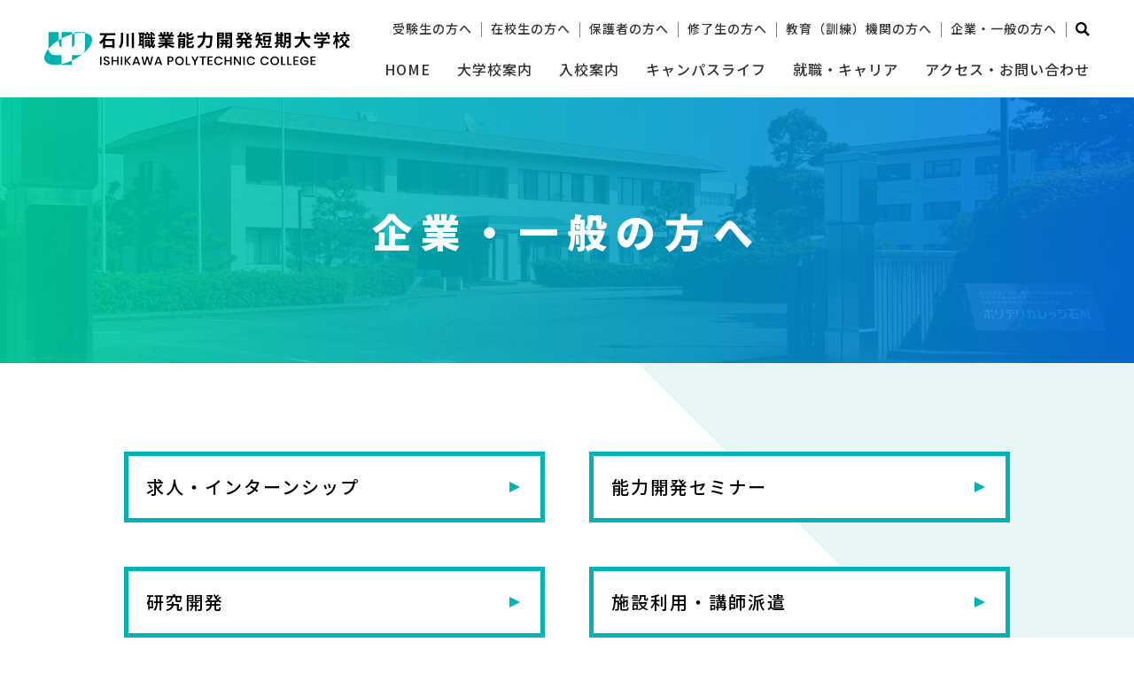

--- FILE ---
content_type: text/html; charset=UTF-8
request_url: https://www3.jeed.go.jp/ishikawa/college/visitors/index.html
body_size: 8581
content:
<!doctype html>
<html lang="ja">
<head>
<meta charset="utf-8">
<meta name="viewport" content="width=device-width, initial-scale=1,user-scalable=yes" />
<meta http-equiv="X-UA-Compatible" content="IE=edge">
<meta name="description" content="石川職業能力開発短期大学校（ポリテクカレッジ石川）は、石川県にある厚生労働省所管の工科系短期大学校です。ものづくりの基本を習得し、企業の製造現場での最新の技能・技術に対応できる人材を養成しています。" />
<title>企業・一般の方へ｜石川職業能力開発短期大学校（ポリテクカレッジ石川）</title>
<link rel="shortcut icon" href="../img/favicon.ico">
<link href="../css/reset.css" rel="stylesheet" type="text/css" media="all">
<link href="../css/common.css" rel="stylesheet" type="text/css" media="all">
<link href="../css/styles.css" rel="stylesheet" type="text/css" media="all">
<link href="../css/responsive.css" rel="stylesheet" type="text/css" media="all">
<link rel="preconnect" href="https://fonts.gstatic.com">
<link href="https://fonts.googleapis.com/css2?family=Noto+Sans+JP:wght@300;400;500;700;900&family=Poppins:wght@300;500;700&display=swap" rel="stylesheet">
<script src="../javascript/jquery-3.3.1.min.js"></script>
<script src="../javascript/jquery.easing.1.3.js"></script>
<script src="../javascript/common.js"></script>
	
<!-- Global site tag (gtag.js) - Google Ads: 10985443486 -->
<script async src="https://www.googletagmanager.com/gtag/js?id=AW-10985443486"></script>
<script>
  window.dataLayer = window.dataLayer || [];
  function gtag(){dataLayer.push(arguments);}
  gtag('js', new Date());

  gtag('config', 'AW-10985443486');
</script>
	
<!-- Google Tag Manager -->
<script>(function(w,d,s,l,i){w[l]=w[l]||[];w[l].push({'gtm.start':
new Date().getTime(),event:'gtm.js'});var f=d.getElementsByTagName(s)[0],
j=d.createElement(s),dl=l!='dataLayer'?'&l='+l:'';j.async=true;j.src=
'https://www.googletagmanager.com/gtm.js?id='+i+dl;f.parentNode.insertBefore(j,f);
})(window,document,'script','dataLayer','GTM-NLBGPZW');</script>
<!-- End Google Tag Manager -->
</head>

<body>
<!-- Google Tag Manager (noscript) -->
<noscript><iframe src="https://www.googletagmanager.com/ns.html?id=GTM-NLBGPZW"
height="0" width="0" style="display:none;visibility:hidden"></iframe></noscript>
<!-- End Google Tag Manager (noscript) -->
	
<!-- header -->
<header>
	
	<h1><a href="../index.html"><img src="../img/logo.svg" alt="石川職業能力開発短期大学校（ポリテクカレッジ石川）"/></a></h1>
	
	<div id="headerNavi">
		
		<nav id="globalNavi">
			<ul>
				<li><a href="../index.html">HOME</a></li>
				<li><span>大学校案内</span>
					<ul>
						<li><a href="../info/feature.html">本校の特徴</a></li>
						<li><a href="../info/greeting.html">学校長挨拶</a></li>
						<li><a href="../info/seisan.html">生産技術科</a></li>
						<li><a href="../info/denshi.html">電子情報技術科</a></li>
						<li><a href="../info/application.html">応用課程</a></li>
						<li><a href="../info/movie.html">動画で見る大学校案内</a></li>
						<li><a href="../info/facility.html">施設見学のご案内</a></li>
						<li><a href="../info/experience.html">ものづくり体験</a></li>
						<li><a href="../info/sns_ipc.html">SNS・IPC通信</a></li>
						<li><a href="../info/newspaper.html">新聞記事</a></li>
					</ul>
				</li>
				<li><span>入校案内</span>
					<ul>
						<li><a href="../admission/oc.html">オープンキャンパス</a></li>
						<li><a href="../admission/requirements.html">学生募集要項</a></li>
						<li><a href="../admission/fees.html">入校・授業料、融資制度</a></li>
						<li><a href="../admission/faq.html">Q&A</a></li>
						<li><a href="../admission/inquiry.html">資料請求・お問い合わせ</a></li>
					</ul>
				</li>
				<li><span>キャンパスライフ</span>
					<ul>
						<li><a href="../campus/event.html">年間行事予定</a></li>
						<li><a href="../campus/meal.html">食事・学生の1日</a></li>
						<li><a href="../campus/circle.html">サークル紹介</a></li>
						<li><a href="../questionnaire/index.html">在校生に聞きました！</a></li>
						<li><a href="../campus/voice.html">在校生の声</a></li>
						<li><a href="../campus/dormitory.html">学生寮</a></li>
						<li><a href="../campus/anamizu.html">穴水町の紹介</a></li>
					</ul>
				</li>
				<li><span>就職・キャリア</span>
					<ul>
						<li><a href="../employment/recruit.html">就職情報</a></li>
						<li><a href="../employment/voice.html">修了生の声</a></li>
					</ul>
				</li>
				<li><span>アクセス・お問い合わせ</span>
					<ul>
						<li><a href="../access/index.html">交通アクセス</a></li>
						<li><a href="../inquiry/index.html">各種お問い合わせ先</a></li>
					</ul>
				</li>
			</ul>
		</nav>
		
		<nav id="subNavi">
			<ul>
				<li><a href="../examinee/index.html">受験生の方へ</a></li>
				<li><a href="../students/index.html">在校生の方へ</a></li>
				<li><a href="../parents/index.html">保護者の方へ</a></li>
				<li><a href="../alumni/index.html">修了生の方へ</a></li>
				<li><a href="../teacher/index.html">教育（訓練）機関の方へ</a></li>
				<li><a href="../visitors/index.html">企業・一般の方へ</a></li>
				<li id="search">
					<img src="../img/search.svg" alt=""/>
					<span>
						<form method="get" action="https://www.google.co.jp/search">
            				<input name="q" type="text" class="search">
            				<input type="hidden" name="ie" value="UTF-8">
            				<input type="hidden" name="oe" value="UTF-8">
            				<input type="hidden" name="hl" value="ja">
            				<input type="submit" value="検索" class="searchBtn">
            				<input type="hidden" name="domains" value="www3.jeed.go.jp/ishikawa/college/">
            				<input type="hidden" name="sitesearch" value="www3.jeed.go.jp/ishikawa/college/" checked="">
          				</form>
					</span>
				</li>
			</ul>
		</nav>
		
	</div>
	
	<div id="menu">
		<span></span>
  		<span></span>
  		<span></span>
	</div>
	
</header>
<!--/ header /-->
	
<div id="wrapper">
	
<!-- article -->
<article>
	
<h2><span>企業・一般の方へ</span></h2>
	
<div id="inner">
	
	<nav id="userIndex">
		<ul>
			<li><a href="internship.html">求人・インターンシップ</a></li>
			<li><a href="seminar.html">能力開発セミナー</a></li>
			<li><a href="research.html">研究開発</a></li>
			<li><a href="facility.html">施設利用・講師派遣</a></li>
			<li><a href="relation.html">関連機関</a></li>
		</ul>
	</nav>
	
</div>

</article>
<!--/ article /-->
	
<!-- footer -->
<footer>
	
	<div id="footerInquiry">
		<ul>
			<li><a href="https://www.ehdo-ishikawa.jp/form1/" target="_blank">資料請求</a></li>
			<li><a href="../inquiry/index.html">お問い合わせ</a></li>
		</ul>
	</div>
	
	<nav id="footerNavi">
		<ul>
			<li><a href="../sitemap/index.html">サイトマップ </a></li>
			<li><a href="https://www.jeed.go.jp/general/copyright/" target="_blank">著作権とリンク</a></li>
			<li><a href="https://www.jeed.go.jp/general/privacy/" target="_blank">個人情報の取扱いについて</a></li>
			<li><a href="https://www.jeed.go.jp/jeed/disclosure/disclosure/index.html" target="_blank">情報公開について</a></li>
			<li><a href="https://www.jeed.go.jp/jeed/recruit/index.html" target="_blank">採用情報</a></li>
		</ul>
	</nav>
	
	<dl>
		<dt>石川職業能力開発短期大学校</dt>
		<dd><span>〒927-0024</span>石川県鳳珠郡穴水町由比ヶ丘いの45-1<br>TEL：0768-52-1323　FAX：0768-52-3139</dd>
	</dl>
	
	<div id="copyRight">Copyright &copy; ISHIKAWA POLYTECHNIC COLLEGE. All Rights Reserved.</div>
	
</footer>
<!--/ footer /-->
	
</div>
	
<script async src="https://s.yimg.jp/images/listing/tool/cv/ytag.js"></script>
<script>
window.yjDataLayer = window.yjDataLayer || [];
function ytag() { yjDataLayer.push(arguments); }
ytag({
  "type":"yjad_retargeting",
  "config":{
    "yahoo_retargeting_id": "EFUEY91S24",
    "yahoo_retargeting_label": "",
    "yahoo_retargeting_page_type": "",
    "yahoo_retargeting_items":[
      {item_id: '', category_id: '', price: '', quantity: ''}
    ]
  }
});
</script>
	
</body>
</html>



--- FILE ---
content_type: text/css
request_url: https://www3.jeed.go.jp/ishikawa/college/css/common.css
body_size: 14532
content:
@charset "utf-8";

html{
	font-size: 10px;
	/*font-size: 62.5%;*/
}

body{
	font-family: 'Noto Sans JP', sans-serif;
	font-weight: 400;
	line-height: 1.0;
	letter-spacing: 0;
	/*color: #000000;*/
	color: #333333;
	font-size: 0;
}

.clearFix:after{
	visibility: hidden;
	display: block;
	font-size: 0;
	content: " ";
	clear: both;
	height: 0;
	_zoom: 1;
}

a,a img,input[type="button"],
input[type="submit"],
input[type="reset"],
input[type="image"]{
	-webkit-transition: 0.2s ease-in-out;
	transition: 0.2s ease-in-out;
}

a:hover img,
input[type="button"]:hover,
input[type="submit"]:hover,
input[type="reset"]:hover,
input[type="image"]:hover{
	filter:alpha(opacity=50);
	-moz-opacity: 0.5;
	opacity: 0.5;
}

#wrapper{
	position: relative;
	top: 110px;
	min-width: 1250px;
}



/**************************************************
 header
**************************************************/
header{
	position: fixed;
	width: 100%;
	min-width: 1250px;
	height: 110px;
	top: 0;
	left: 0;
	padding: 0 50px;
	background: #FFFFFF;
	z-index: 99990;
	display:-webkit-box;
  	display:-ms-flexbox;
  	display:flex;
	-webkit-box-pack: justify;
	-ms-flex-pack: justify;
	justify-content: space-between;
	-webkit-box-align: center;
	-ms-flex-align: center;
	align-items: center;
	-webkit-transition: 0.2s ease-in-out;
	transition: 0.2s ease-in-out;
}
header.hide{top: -110px;}

header h1{
	-webkit-transition: none;
	transition: none;
}

#headerNavi{
	display:-webkit-box;
  	display:-ms-flexbox;
  	display:flex;
	-webkit-box-orient: vertical;
  	-webkit-box-direction: normal;
  	-ms-flex-direction: column;
  	flex-direction: column;
	-webkit-box-align: end;
	-ms-flex-align: end;
	align-items: flex-end;
	margin: 24px 0 0 0;
	-webkit-transition: none;
	transition: none;
}
@media all and (-ms-high-contrast: none) {
  *::-ms-backdrop, #headerNavi{margin: 26px 0 0 0;}
}

#globalNavi{
	order: 2;
	height: 100%;
	-webkit-transition: none;
	transition: none;
}
#globalNavi ul{
	height: 100%;
	display:-webkit-box;
  	display:-ms-flexbox;
  	display:flex;
}
#globalNavi ul li{
	font-size: 1.6rem;
	font-weight: 500;
	letter-spacing: 1px;
	padding-bottom: 24px;
	margin: 0 15px;
	cursor: pointer;
}
#globalNavi ul li:first-child{
	margin: 0 15px 0 0;
	cursor: default;
}
#globalNavi ul li:last-child{margin: 0 0 0 15px;}
#globalNavi ul li a,
#globalNavi ul li span{
	position: relative;
	/*color: #000000;*/
	color: #333333;
	height: 100%;
	cursor: pointer;
	display:-webkit-box;
  	display:-ms-flexbox;
  	display:flex;
	-webkit-box-align: center;
	-ms-flex-align: center;
	align-items: center;
}
#globalNavi ul li span{
	-webkit-transition: 0.2s ease-in-out;
	-webkit-transition: 0.2s ease-in-out;
	transition: 0.2s ease-in-out;
}
#globalNavi ul li a:hover,
#globalNavi ul li span:hover{color: #00B2B2;}
#globalNavi ul li span::before{
	position: absolute;
	content: '';
	width: 4px;
	height: 0;
	top: 22px;
	left: calc(50% - 2px);
	background-color: #00B2B2;
	opacity: 0;
	-webkit-transition: 0.2s ease-in-out;
	transition: 0.2s ease-in-out;
}
#globalNavi ul li:hover span{color: #00B2B2;}
#globalNavi ul li:hover span::before{
	height: 20px;
	opacity: 1.0;
}
#globalNavi ul li > ul{
	display:-webkit-box;
  	display:-ms-flexbox;
  	display:flex;
	-ms-flex-wrap: wrap;
  	flex-wrap: wrap;
	-webkit-box-pack: center;
	-ms-flex-pack: center;
	justify-content: center;
	position: absolute;
	width: 100%;
	min-width: 1250px;
	height: auto;
	top: 110px;
	left: 0;
	background-color: #00B2B2;
	visibility: hidden;
	opacity: 0;
	-webkit-transition: 0.2s ease-in-out;
	transition: 0.2s ease-in-out;
	z-index: 1;
}
#globalNavi ul li:hover > ul{
	visibility: visible;
	opacity: 1.0;
	z-index: 2;
}
#globalNavi ul li > ul > li{
	width: auto;
	font-size: 1.4rem;
	/*font-weight: 400;*/
	padding: 0;
	margin: 0 17px;
	/*border-left: 1px solid #191919;*/
}
#globalNavi ul li > ul > li:first-child{border-left: none;}
#globalNavi ul li > ul > li > a{
	padding: 50px 0;
	width: 100%;
	color: #FFFFFF;
}
#globalNavi ul li > ul > li > a::before{display: none;}
#globalNavi ul li > ul > li > a::after{display: none;}
#globalNavi ul li > ul > li > a:hover{
	color: #FFFFFF;
	opacity: 0.5;
}

#subNavi{
	order: 1;
	height: 100%;
	-webkit-transition: none;
	transition: none;
	margin-bottom: 28px;
}
#subNavi ul{
	height: 100%;
	display:-webkit-box;
  	display:-ms-flexbox;
  	display:flex;
}
#subNavi ul li{
	position: relative;
	font-size: 1.4rem;
	font-weight: 500;
	letter-spacing: 1px;
	line-height: 1.0;
	padding: 0 10px;
	border-left: 1px solid #7F7F7F;
}
#subNavi ul li:first-child{
	padding: 0 10px 0 0;
	border-left: none;
}
#subNavi ul li:last-child{padding: 0 0 0 10px;}
#subNavi ul li:last-child img{
	position: relative;
	width: 16px;
	cursor: pointer;
	-webkit-transition: 0.2s ease-in-out;
	transition: 0.2s ease-in-out;
}
#subNavi ul li:last-child img:hover{opacity: 0.5;}
#subNavi ul li:last-child span{
	position: absolute;
	width: 500px;
	height: 64px;
	top: -26px;
	left: -500px;
	padding: 12px 0 0 15px;
	background: #0575E6;
	display: none;
}
#subNavi ul li:last-child span input[type="text"]{
	width: 350px;
	height: 40px;
	border: none;
	border-radius: 10.0rem;
	font-family: 'Noto Sans JP', sans-serif;
	font-weight: 500;
	font-size: 1.6rem;
	padding: 0 20px;
	background: rgba(255,255,255,1.0);
}
#subNavi ul li:last-child span input[type="text"]:focus{outline: none;}
#subNavi ul li:last-child span input[type="submit"]{
	font-family: 'Noto Sans JP', sans-serif;
	font-weight: 500;
	font-size: 1.5rem;
	letter-spacing: 1px;
	color: #FFFFFF;
	border: 2px solid #FFFFFF;
	padding: 5px 0;
	margin-left: 15px;
	text-align: center;
	width: 100px;
	border-radius: 0.8rem;
}
#subNavi ul li a{
	/*color: #000000;*/
	color: #333333;
}
#subNavi ul li a:hover{color: #00B2B2;}

#menu,
#menu span{
  	display: inline-block;
  	transition: all 0.25s;
  	box-sizing: border-box;
}
#menu{
  	position: absolute;
  	width: 60px;
  	height: 60px;
	background-color: #00B2B2;
	top: 0;
	right: 0;
	cursor: pointer;
	display: none;
}
#menu span{
  position: absolute;
  left: 25%;
  width: 50%;
  height: 2px;
  background-color: #FFFFFF;
}
#menu span:nth-of-type(1){top: 18px;}
#menu span:nth-of-type(2){top: 29px;}
#menu span:nth-of-type(3){bottom: 18px;}
#menu.active span:nth-of-type(1){
  -webkit-transform: translateY(11px) rotate(-45deg);
  transform: translateY(11px) rotate(-45deg);
}
#menu.active span:nth-of-type(2){opacity: 0;}
#menu.active span:nth-of-type(3){
  -webkit-transform: translateY(-11px) rotate(45deg);
  transform: translateY(-11px) rotate(45deg);
}



/**************************************************
 footer
**************************************************/
footer{position: relative;}

#footerInquiry{
	height: 280px;
	background: url("../img/footer_bg.jpg") no-repeat center center;
	background-size: cover;
}
#footerInquiry ul{
	width: 100%;
	height: 100%;
	background: rgba(0,178,178,0.75);
	display:-webkit-box;
  	display:-ms-flexbox;
  	display:flex;
	-ms-flex-wrap: wrap;
  	flex-wrap: wrap;
	-webkit-box-pack: center;
	-ms-flex-pack: center;
	justify-content: center;
	-webkit-box-align: center;
	-ms-flex-align: center;
	align-items: center;
}
#footerInquiry ul li{
	width: 450px;
	font-size: 2.5rem;
	font-weight: 700;
	letter-spacing: 2px;
}
#footerInquiry ul li:first-child{margin-right: 50px;}
#footerInquiry ul li a{
	height: 80px;
	/*color: #000000;*/
	color: #333333;
	background: url("../img/pointer1.png") no-repeat 95% center,rgba(255,255,255,1.0);
	background-size: 12px;
	display:-webkit-box;
  	display:-ms-flexbox;
  	display:flex;
	-webkit-box-pack: center;
	-ms-flex-pack: center;
	justify-content: center;
	-webkit-box-align: center;
	-ms-flex-align: center;
	align-items: center;
}
#footerInquiry ul li a:hover{
	color: #FFFFFF;
	background: url("../img/pointer2.png") no-repeat 97% center,rgba(0,178,178,1.0);
	background-size: 12px;
	/*transform: scale(1.02,1.02);*/
	-webkit-box-shadow: 0 0 10px 0 #004A4A;
	-moz-box-shadow: 0 0 10px 0 #004A4A;
	box-shadow: 0 0 10px 0 #004A4A;
}

#footerNavi ul{
	padding: 30px 0;
	text-align: center;
	font-size: 0;
}
#footerNavi ul li{
	display: inline-block;
	vertical-align: top;
	font-size: 1.4rem;
	padding: 0 10px 2px 10px;
	border-left: 1px solid #333333;
}
#footerNavi ul li:first-child{border-left: none;}
#footerNavi ul li a{color: #000000;}
#footerNavi ul li a:hover{color: #00B2B2;}

footer dl{
	padding: 60px 10px;
	text-align: center;
	color: #FFFFFF;
	background: linear-gradient(90deg,#00D9A3,#0575E6);
}
footer dl dt{
	position: relative;
	font-size: 1.8rem;
	font-weight: 500;
	letter-spacing: 2px;
	padding: 25px 0 25px 0;
}
footer dl dt::before{
	position: absolute;
	content: '';
	width: 40px;
	height: 3px;
	top: 0;
	left: calc(50% - 20px);
	background-color: #FFFFFF;
}
footer dt.noline::before{
	content: none;;
}
footer dl dd{
	font-size: 1.5rem;
	line-height: 1.8;
	font-weight: 300;
}
footer dl dd span{margin-right: 20px;}

#copyRight{
	text-align: center;
	font-family: 'Poppins', sans-serif;
	font-weight: 300;
	font-size: 1.1rem;
	background: linear-gradient(90deg,#00B968,#0036CF);
	color: #FFFFFF;
	padding: 30px 10px;
}



/**************************************************
 notFound
**************************************************/
#notFound{
	width: 1000px;
	margin: 100px auto;
}
#notFound img{
	display: block;
	margin: 0 auto 30px auto;
}
#notFound p{
	text-align: center;
	font-size: 1.7rem;
	line-height: 1.8;
}





/**************************************************
 Responsive
**************************************************/
@media screen and (max-width: 690px){
	

#wrapper{
	top: 60px;
	min-width: 100%;
}
	
br.smp{display: none;}
	
	
	
/**************************************************
 header
**************************************************/
header{
	min-width: 100%;
	height: 60px;
	padding: 0 0 0 15px;
	background-size: auto 60px;
	display: block;
}

header h1{padding-top: 17px;}
header h1 img{width: 240px;}

header.hide{top: -61px;}

#headerNavi{
	position: absolute;
	top: 60px;
	left: 101%;
	width: 100%;
	height: calc(100vh - 60px);
	background-color: #00B2B2;
	margin: 0;
	padding: 10px 0 0 0;
	overflow-y: auto;
	-webkit-transition: 0.2s ease-in-out;
	transition: 0.2s ease-in-out;
}
#headerNavi.open{left: 0;}
@media all and (-ms-high-contrast: none) {
  *::-ms-backdrop, #headerNavi{margin: 0;}
}

#globalNavi{
	order: 1;
	height: auto;
	width: 100%;
}
#globalNavi ul{display: block;}
#globalNavi ul li{
	padding-bottom: 0;
	margin: 0;
}
#globalNavi ul li:first-child{margin: 0;}
#globalNavi ul li:last-child{margin: 0;}
#globalNavi ul li a,
#globalNavi ul li span{
	position: relative;
	color: #FFFFFF;
	display: block;
	padding: 15px 20px;
}
#globalNavi ul li span{
	background: url("../img/open.png") no-repeat calc(100% - 20px) center;
	background-size: 15px;
}
#globalNavi ul li span.open{
	background: url("../img/close.png") no-repeat calc(100% - 20px) center;
	background-size: 15px;
}
#globalNavi ul li a:hover,
#globalNavi ul li span:hover{color: #FFFFFF;}
#globalNavi ul li:hover span{color: #FFFFFF;}
#globalNavi ul li span::before{display: none;}
#globalNavi ul li > ul{
	position: relative;
	min-width: 100%;
	height: auto;
	top: 0;
	background-color: none;
	visibility: visible;
	opacity: 1;
	display: none;
	-webkit-transition: none;
	transition: none;
}
#globalNavi ul li > ul > li{margin: 0 0 0 40px;}
#globalNavi ul li > ul > li:first-child,
#globalNavi ul li > ul > li:last-child{margin: 0 0 0 40px;}
#globalNavi ul li > ul > li > a{
	display: block;
	padding: 10px 0;
}

#subNavi{
	order: 2;
	height: auto;
	width: 100%;
	padding: 10px 0 0 0;
	margin: 10px 0 0 0;
	border-top: 1px solid #FFFFFF;
}
#subNavi ul{display: block;}
#subNavi ul li{
	display: inline-block;
	vertical-align: top;
	width: 50%;
	padding: 0;
	border-left: none;
}
#subNavi ul li:first-child{padding: 0;}
#subNavi ul li:last-child{
	width: 100%;
	padding: 10px 0 0 0;
}
#subNavi ul li:last-child img{display: none;}
#subNavi ul li:last-child span{
	position: static;
	width: 100%;
	height: auto;
	padding: 15px 10px;
	background: #0575E6;
	display: block;
}
#subNavi ul li:last-child span input[type="text"]{
	width: calc(100% - 90px);
	font-size: 1.5rem;
}
#subNavi ul li:last-child span input[type="submit"]{
	font-size: 1.4rem;
	letter-spacing: 0;
	margin-left: 10px;
	width: 60px;
}
#subNavi ul li a{
	display: block;
	padding: 10px 20px;
	color: #FFFFFF;
}
#subNavi ul li a:hover{color: #FFFFFF;}

#menu{display: block;}


	
/**************************************************
 footer
**************************************************/
#footerInquiry{height: auto;}
#footerInquiry ul{padding: 30px 20px;}
#footerInquiry ul li{
	width: 100%;
	font-size: 1.8rem;
	letter-spacing: 2px;
}
#footerInquiry ul li:first-child{margin: 0 0 20px 0;}
#footerInquiry ul li a{
	height: 60px;
	background: url("../img/pointer1.png") no-repeat 95% center,rgba(255,255,255,1.0);
	background-size: 10px;
}
#footerInquiry ul li a:hover{
	background: url("../img/pointer2.png") no-repeat 97% center,rgba(0,178,178,1.0);
	background-size: 10px;
}

#footerNavi ul{
	padding: 10px 0;
	text-align: center;
}
#footerNavi ul li{
	display: block;
	padding: 0;
	border-left: none;
}
#footerNavi ul li a{
	display: block;
	padding: 5px 20px;
}

footer dl{padding: 30px 20px;}
footer dl dt{
	font-size: 1.6rem;
	letter-spacing: 1px;
	padding: 20px 0 20px 0;
}
footer dl dt::before{
	width: 30px;
	left: calc(50% - 15px);
}
footer dl dd{font-size: 1.4rem;}
footer dl dd span{
	display: block;
	margin-right: 0;
}

#copyRight{
	font-size: 1.0rem;
	padding: 20px 10px;
}
	
	
	
/**************************************************
 notFound
**************************************************/
#notFound{
	width: 100%;
	margin: 50px auto;
	padding: 0 20px;
}
#notFound img{
	width: 100%;
	margin: 0 auto 30px auto;
}
#notFound p{
	text-align: left;
	font-size: 1.5rem;
}

	
	
}

--- FILE ---
content_type: text/css
request_url: https://www3.jeed.go.jp/ishikawa/college/css/styles.css
body_size: 42851
content:
@charset "utf-8";



/**************************************************
 wrapper
**************************************************/
#wrapper{background: url("../img/sec_bg1.png") no-repeat right 300px;}



/**************************************************
 article
**************************************************/
article{position: relative;}

article h2{
	position: relative;
	height: 300px;
	font-size: 4.5rem;
	font-weight: 900;
	letter-spacing: 10px;
	color: #FFFFFF;
	background: url("../img/h2_common.jpg") no-repeat center center;
	background-size: cover;
}
article h2::before{
	position: absolute;
	content: '';
	width: 100%;
	height: 100%;
	top: 0;
	left: 0;
	background: linear-gradient(90deg,#00D9A3,#0575E6);
	opacity: 0.87;
}
article h2 span{
	position: absolute;
	width: 100%;
	height: 100%;
	top: 0;
	left: 0;
	/*background: rgba(0,0,0,0.4);*/
	display:-webkit-box;
  	display:-ms-flexbox;
  	display:flex;
	-webkit-box-pack: center;
	-ms-flex-pack: center;
	justify-content: center;
	-webkit-box-align: center;
	-ms-flex-align: center;
	align-items: center;
}

#inner{
	width: 1000px;
	margin: 0 auto 100px auto;
}

.copyHanger{
	position: relative;
	margin: 100px 0 0 0;
	font-size: 4.0rem;
	font-weight: 900;
	letter-spacing: 2px;
	line-height: 1.6;
	text-align: center;
	color: #00B2B2;
	padding-bottom: 60px;
}
.copyHanger::before{
	position: absolute;
	content: '';
	width: 80px;
	height: 10px;
	bottom: 0;
	left: calc(50% - 40px);
	background-color: #00B2B2;
}
.copyHanger.style1{letter-spacing: 1px;}

#inner h3{
	position: relative;
	font-size: 3.4rem;
	font-weight: 900;
	letter-spacing: 3px;
	line-height: 1.4;
	margin: 120px 0 0 0;
	padding: 40px 0 0 0;
	border-top: 1px solid #00B2B2;
}
#inner h3 small{
	font-size: 2.0rem;
	font-weight: 700;
	letter-spacing: 1px;
}
#inner h3 span{
	font-size: 2.4rem;
	font-weight: 700;
	letter-spacing: 1px;
	margin-left: 20px;
}
#inner h3::before{
	position: absolute;
	content: '';
	width: 60px;
	height: 5px;
	top: 0;
	left: 0;
	background-color: #00B2B2;
}

#inner h4{
	position: relative;
	font-size: 2.6rem;
	font-weight: 700;
	letter-spacing: 2px;
	line-height: 1.4;
	margin: 80px 0 0 0;
	padding: 0 0 0 20px;
}
#inner h4::before{
	position: absolute;
	content: '';
	width: 3px;
	height: 100%;
	top: 0;
	left: 0;
	background-color: #00B2B2;
}

#inner h5.style1{
	font-size: 1.9rem;
	font-weight: 700;
	letter-spacing: 1px;
	line-height: 1.4;
	margin: 60px 0 0 0;
}
#inner h5.style2{
	position: relative;
	font-size: 2.2rem;
	letter-spacing: 1px;
	line-height: 1.3;
	text-align: center;
	margin: 60px 0 0 0;
	padding-bottom: 30px;
	border-bottom: 1px solid #00B2B2;
}
#inner h5.style2::before{
	position: absolute;
	content: '';
	bottom: -30px;
	left: calc(50% - 30px);
	width: 0;
	height: 0;
	border-style: solid;
	border-width: 30px 30px 0 30px;
	border-color: #00B2B2 transparent transparent transparent;
}

#inner h6.style1{
	font-size: 1.7rem;
	font-weight: 700;
	letter-spacing: 1px;
	line-height: 1.4;
	color: #00B2B2;
	margin: 40px 0 0 0;
	padding: 0 0 20px 0;
	border-bottom: 1px solid #00B2B2;
}

#inner p{
	padding: 40px 0 0 100px;
	font-size: 1.6rem;
	line-height: 2.0;
}
#inner p.intro{
	padding: 50px 0 0 0;
	font-size: 1.7rem;
	font-weight: 500;
}
#inner p.intro.style1{padding: 80px 0 0 0;}
#inner p.style2{padding: 20px 0 0 100px;}
#inner p a{
	color: #00B2B2;
	text-decoration: underline;
}
#inner p a:hover{
	color: #000000;
	text-decoration: none;
}
#inner p strong.style1{
	display: block;
	font-size: 1.7rem;
	font-weight: 500;
	margin-bottom: 5px;
	color: #00B2B2;
}
#inner p strong.style2{
	font-size: 2.0rem;
	font-weight: 700;
}
#inner p strong.style3{color: #00B2B2;}

#inner ul.style1,
#inner ul.style2{
	list-style: disc;
	font-size: 1.6rem;
	line-height: 1.4;
	padding: 0 0 0 135px;
}
#inner ul.style2{padding: 25px 0 0 135px;}
#inner ul.style1 li,
#inner ul.style2 li{margin: 15px 0 0 0;}
#inner ul.style1 a,
#inner ul.style2 a{
	color: #00B2B2;
	text-decoration: underline;
}
#inner ul.style1 a:hover,
#inner ul.style2 a:hover{
	color: #000000;
	text-decoration: none;
}

#inner ol.style1,
#inner ol.style2{
	list-style-type: katakana-iroha;
	font-size: 1.6rem;
	line-height: 1.4;
	padding: 25px 0 0 135px;
}
#inner ol.style1{list-style-type: decimal;}
#inner ol.style1 li,
#inner ol.style2 li{margin: 15px 0 0 0;}
#inner ol a{
	color: #00B2B2;
	text-decoration: underline;
}
#inner ol a:hover{
	color: #000000;
	text-decoration: none;
}

.imageHanger1{text-align: center;}
.imageHanger1 img{
	display: block;
	margin: 50px auto 0 auto;
}

.imageHanger2{text-align: center;}
.imageHanger2 img{
	width: 475px;
	margin: 50px 0 0 0;
	vertical-align: middle;
}
.imageHanger2 img:nth-child(2n){margin: 50px 0 0 50px;}

.imageHanger3{
	display:-webkit-box;
  	display:-ms-flexbox;
  	display:flex;
	-ms-flex-wrap: wrap;
  	flex-wrap: wrap;
	-webkit-box-pack: justify;
	-ms-flex-pack: justify;
	justify-content: space-between;
}
.imageHanger3.newspaper{
	-webkit-box-pack: start;
	-ms-flex-pack: start;
	justify-content: flex-start;
}
.imageHanger3 div{
	width: 300px;
	font-size: 1.5rem;
	line-height: 1.4;
	margin: 50px 0 0 0;
}
.imageHanger3.newspaper div:nth-child(3n+2){margin: 50px 50px 0 50px;}
.imageHanger3.style1 div{width: calc(50% - 25px);}
.imageHanger3 div img{
	display: block;
	margin: 0 auto 10px auto;
	max-width: 100%;
}
.imageHanger3.ex div img{width: 100%;}
.imageHanger3 div a{color: #000000;}
.imageHanger3 div a:hover{color: #00B2B2;}

.imageHanger-oc{text-align: center;}
.imageHanger-oc img{
	width: 475px;
	margin: 50px 0 0 0;
	vertical-align: middle;
}
.btn{
	margin: 80px 0 0 0;
	text-align: center;
	font-size: 1.6rem;
	font-weight: 500;
}
.btn.inline,
.btn.inline2{
	display:-webkit-box;
  	display:-ms-flexbox;
  	display:flex;
	-ms-flex-wrap: wrap;
  	flex-wrap: wrap;
	-webkit-box-pack: justify;
	-ms-flex-pack: justify;
	justify-content: space-between;
}
.btn.inline2{
	width: 700px;
	margin: 80px auto 0 auto;
}
.btn a{
	width: 280px;
	height: 50px;
	margin: 0 auto;
	color: #000000;
	border: 1px solid #00B2B2;
	background: url("../img/pointer1.png") no-repeat 94% center #FFFFFF;
	background-size: 8px;
	display:-webkit-box;
  	display:-ms-flexbox;
  	display:flex;
	-webkit-box-pack: center;
	-ms-flex-pack: center;
	justify-content: center;
	-webkit-box-align: center;
	-ms-flex-align: center;
	align-items: center;
}
.btn a:hover{
	color: #FFFFFF;
	background: url("../img/pointer2.png") no-repeat 98% center #00B2B2;
	background-size: 8px;
}
.btn.style1{font-size: 2.2rem;}
.btn.style1 a{
	width: 400px;
	height: 70px;
	letter-spacing: 1px;
	border: 1px solid #00B2B2;
	background: url("../img/pointer2.png") no-repeat 94% center #00B2B2;
	background-size: 10px;
	color: #FFFFFF;
}
.btn.inline.style1 a,
.btn.inline2.style1 a{
	width: 300px;
	-ms-flex-wrap: wrap;
  	flex-wrap: wrap;
}
.btn.style1 a:hover{
	background: url("../img/pointer2.png") no-repeat 98% center #00B2B2;
	background-size: 10px;
}
.btn.style2{font-size: 2.0rem;}
.btn.style2.type1{margin: 30px 0 0 0;}
.btn.style2 a{
	width: 550px;
	height: 80px;
	letter-spacing: 1px;
	border: 1px solid #00B2B2;
	background: url("../img/pointer2.png") no-repeat 95% center #00B2B2;
	background-size: 10px;
	color: #FFFFFF;
	-ms-flex-wrap: wrap;
  	flex-wrap: wrap;
}
.btn.style2 a:hover{
	background: url("../img/pointer2.png") no-repeat 98% center #00B2B2;
	background-size: 10px;
}
.btn.style1 a small,
.btn.style2 a small{
	width: 100%;
	display: block;
	margin: -10px 0 0 0;
	font-size: 1.6rem;
}
.btn.style2 a br{display: none;}
.btn.style2 a br.style1,
.btn.style2 a br.style2{display: block;}

.tableHanger{
	position: relative;
	margin: 40px 0 0 0;
	padding: 0 0 0 100px;
}
.tableHanger table a{
	color: #00B2B2;
	text-decoration: underline;
}
.tableHanger table a:hover{
	color: #000000;
	text-decoration: none;
}
.tableHanger table.style1,
.tableHanger table.style2,
.tableHanger table.style3,
.tableHanger table.style4,
.tableHanger table.style5{
	width: 100%;
	font-size: 1.6rem;
	line-height: 1.5;
	border-top: 1px solid #DDDDDD;
	border-left: 1px solid #DDDDDD;
}
.tableHanger table.style1 th,
.tableHanger table.style1 td,
.tableHanger table.style2 th,
.tableHanger table.style2 td,
.tableHanger table.style3 th,
.tableHanger table.style3 td,
.tableHanger table.style4 th,
.tableHanger table.style4 td,
.tableHanger table.style5 th,
.tableHanger table.style5 td{
	padding: 10px;
	background-color: #FFFFFF;
	border-bottom: 1px solid #DDDDDD;
	border-right: 1px solid #DDDDDD;
	vertical-align: top;
}
.tableHanger table.style1 th,
.tableHanger table.style2 th,
.tableHanger table.style3 th,
.tableHanger table.style4 th,
.tableHanger table.style5 th{
	background-color: #EEEEEE;
	font-weight: 500;
	vertical-align: middle;
}

td.alignRight1{text-align: right;}

.tableHanger table.style6{
	width: 100%;
	font-size: 1.6rem;
	line-height: 1.5;
	border-top: 1px solid #DDDDDD;
	border-left: 1px solid #DDDDDD;
}
.tableHanger table.style6 th,
.tableHanger table.style6 td{
	padding: 10px;
	background-color: #FFFFFF;
	border-bottom: 1px solid #DDDDDD;
	border-right: 1px solid #DDDDDD;
	vertical-align: top;
}
.tableHanger table.style6.type1 tbody th{
	background-color: #EEEEEE;
	font-weight: 500;
}
.tableHanger table.style6 thead th{
	background-color: #EEEEEE;
	font-weight: 500;
	vertical-align: middle;
}
.tableHanger table.style6 td span{display: none;}

.red{color: #FF4D4D;}

#inner p.comingsoon{
	position: relative;
    font-size: 3.4rem;
    font-weight: 900;
	text-align: center;
	padding: 150px 0 100px;
}

/**************************************************
 info
**************************************************/
article h2.info{
	/*background: url("../info/img/h2.jpg") no-repeat center center;*/
	background: url("../info/img/h2-2.jpg") no-repeat center center;
	background-size: cover;
}
article h2.seisan{
	background: url("../info/img/h2_seisan.jpg") no-repeat center center;
	background-size: cover;
}
article h2.denshi{
	background: url("../info/img/h2_denshi.jpg") no-repeat center center;
	background-size: cover;
}

#inner ul.curriculum{
	font-size: 1.6rem;
	line-height: 1.4;
	padding: 10px 30px 10px 30px;
	margin: 40px 0 0 100px;
	background-color: #E7F5F4;
}
#inner ul.curriculum li{
	padding: 15px 0;
	border-bottom: 1px solid #B3DFDC;
	display:-webkit-box;
  	display:-ms-flexbox;
  	display:flex;
	-ms-flex-wrap: wrap;
  	flex-wrap: wrap;
}
#inner ul.curriculum li:last-child{border-bottom: none;}
#inner ul.curriculum li strong{width: 160px;}
#inner ul.curriculum li span{width: calc(100% - 160px);}

.threeColumn{
	margin: 50px 0 0 0;
	display:-webkit-box;
  	display:-ms-flexbox;
  	display:flex;
	-ms-flex-wrap: wrap;
  	flex-wrap: wrap;
	-webkit-box-pack: justify;
	-ms-flex-pack: justify;
	justify-content: space-between;
}
.threeColumn div{
	width: 310px;
	border: 1px solid #00B2B2;
}
.threeColumn div h5{
	font-size: 2.0rem;
	font-weight: 700;
	letter-spacing: 2px;
	text-align: center;
	color: #FFFFFF;
	padding: 20px 10px;
	background-color: #00B2B2;
}
.threeColumn div dl{
	margin: 20px;
	padding-bottom: 20px;
	border-bottom: 1px solid #00B2B2;
}
.threeColumn div dl:last-child{
	padding-bottom: 0;
	border-bottom: none;
}
.threeColumn div dl dt{
	font-size: 1.8rem;
	font-weight: 500;
	letter-spacing: 2px;
	padding-bottom: 5px;
}
.threeColumn div dl dd{
	font-size: 1.6rem;
	line-height: 1.4;
	padding: 10px 0 0 20px;
}

.syllabusBtn{
	position: relative;
	font-size: 1.8rem;
	font-weight: 700;
	letter-spacing: 1px;
	margin: 40px 0 0 100px;
}
.syllabusBtn span{
	display: block;
	padding: 0 0 15px 25px;
	background: url("../img/open2.png") no-repeat left 4px;
	background-size: 15px;
	cursor: pointer;
}
.syllabusBtn span.open{
	background: url("../img/close2.png") no-repeat left 4px;
	background-size: 15px;
}
.syllabus{
	margin: 40px 0 0 100px;
	display: none;
}
.syllabus table{
	width: 100%;
	font-size: 1.5rem;
}
.syllabus table th,
.syllabus table td{padding: 5px;}
.syllabus table td a{border-bottom: none;}
.syllabus table td a:hover{color: #FFFFFF;}
/*.syllabus a{
	display: inline-block;
	font-size: 1.6rem;
	color: #000000;
	padding: 15px 0 15px 0;
	border-bottom: 1px solid #00B2B2;
}
.syllabus a:hover{
	padding: 15px;
	color: #FFFFFF;
	background-color: #00B2B2;
}
.syllabus a span{
	display: block;
	font-family: 'Poppins', sans-serif;
	font-weight: 700;
	letter-spacing: 1px;
	color: #00B2B2;
	margin-top: 15px;
	background: url("../img/pointer1.png") no-repeat 100% center;
	background-size: 10px;
	-webkit-transition: 0.2s ease-in-out;
	transition: 0.2s ease-in-out;
}
.syllabus a:hover span{
	color: #FFFFFF;
	background: url("../img/pointer2.png") no-repeat 100% center;
	background-size: 10px;
}*/

.qualification ul{
	list-style: disc;
	padding: 20px 0 0 40px;
	display:-webkit-box;
  	display:-ms-flexbox;
  	display:flex;
	-ms-flex-wrap: wrap;
  	flex-wrap: wrap;
	-webkit-box-pack: justify;
	-ms-flex-pack: justify;
	justify-content: space-between;
}
.qualification li{
	width: calc((100% - 80px) / 3);
	font-size: 1.6rem;
	line-height: 1.3;
	margin: 25px 0 0 0;
}

.message{
	position: relative;
	border: 5px solid #00B2B2;
	background: url("../info/img/message_bg2.png") no-repeat right top #E7F5F4;
	padding: 80px 45px 45px 45px;
	margin: 150px 0 0 0;
}
#inner .message h3{
	position: absolute;
	margin: 0;
	padding: 0 0 0 95px;
	border: none;
	top: -40px;
	left: -50px;
	font-size: 3.0rem;
	background: url("../info/img/message_title_bg.png") repeat 0 0;
	color: #FFFF00;
	width: 500px;
	height: 80px;
	display:-webkit-box;
  	display:-ms-flexbox;
  	display:flex;
	-webkit-box-align: center;
	-ms-flex-align: center;
	align-items: center;
}
#inner .message h3::before{
	width: 58px;
	height: 50px;
	background: url("../info/img/message_bg.png") no-repeat 0 0;
	background-size: 58px auto;
	top: calc(50% - 30px);
	left: 20px;
}
.message div{
	display:-webkit-box;
  	display:-ms-flexbox;
  	display:flex;
	-ms-flex-wrap: wrap;
  	flex-wrap: wrap;
	-webkit-box-pack: justify;
	-ms-flex-pack: justify;
	justify-content: space-between;
	-webkit-box-align: start;
	-ms-flex-align: start;
	align-items: flex-start;
}
.message div img{
	width: 200px;
	border: 2px solid #FFFFFF;
}
.message div dl{width: calc(100% - 250px);}
.message div dl dt{
	display: table;
	font-size: 2.5rem;
	font-weight: 900;
	letter-spacing: 3px;
	color: #00B2B2;
	padding: 5px 0 25px 0;
	border-bottom: 1px solid #00B2B2;
}
.message div dl dd{
	font-size: 1.6rem;
	line-height: 2.0;
	padding: 20px 0 0 0;
}

.worksCopy{
	position: relative;
	font-size: 2.4rem;
	font-weight: 700;
	letter-spacing: 2px;
	line-height: 1.6;
	padding: 5px 0 0 100px;
	margin: 45px 0 0 0;
	color: #00B2B2;
}
.worksCopy::before{
	position: absolute;
	content: '';
	width: 200px;
	height: calc(100% + 5px);
	top: 0;
	left: 0;
	background-color: #E7F5F4;
	z-index: -1;
}

#inner h4 span.works{
	display: inline-block;
	vertical-align: middle;
	position: relative;
	padding: 2px 2px 2px 30px;
	line-height: auto;
	left: 30px;
	top: -2px;
	background: url("../info/img/works_bg.png") no-repeat left center #00B2B2;
	background-size: 15px 100%;
}
#inner h4 span.works.style1{
	padding: 2px 2px 2px 20px;
	background: url("../info/img/works_bg.png") no-repeat left center #00B2B2;
	background-size: 12px 100%;
}
#inner h4 span.works ins{
	display: table;
	text-decoration: none;
}
#inner h4 span.works ins strong{
	display: table-cell;
	vertical-align: middle;
	font-size: 1.6rem;
	color: #FFFFFF;
	padding-right: 20px;
}
#inner h4 span.works ins small{
	display: table-cell;
	vertical-align: middle;
	font-size: 1.4rem;
	letter-spacing: 0;
	width: 100px;
	text-align: center;
	background-color: #FFFFFF;
}

.depInfo{
	background-color: #E7F5F4;
	padding: 0 20px 80px 20px;
	text-align: center;
}
.depInfo h3{
	position: relative;
	font-family: 'Poppins', sans-serif;
	font-weight: 700;
	font-size: 4.0rem;
	letter-spacing: 2px;
	padding-top: 70px;
	color: #00B2B2;
}
.depInfo h3::before{
	position: absolute;
	content: '';
	width: 60px;
	height: 5px;
	left: calc(50% - 30px);
	top: 0;
	background-color: #00B2B2;
}
.depInfo p{padding: 60px 0 0 0;}
.depInfo p img{
	width: 300px;
	margin: 20px 0 0 0;
}
.depInfo p a:nth-child(2){margin: 0 50px;}

#greeting{
	display:-webkit-box;
  	display:-ms-flexbox;
  	display:flex;
	-ms-flex-wrap: wrap;
  	flex-wrap: wrap;
	-webkit-box-pack: justify;
	-ms-flex-pack: justify;
	justify-content: space-between;
	-ms-flex-line-pack: start;
	align-content: flex-start;
}
#greeting div{
	width: 300px;
	font-size: 1.6rem;
	line-height: 1.6;
	padding: 80px 0 0 0;
}
#greeting div small{
	font-size: 1.8rem;
	font-weight: 500;
}
#greeting div strong{
	font-size: 2.2rem;
	font-weight: 700;
}
#greeting div img{
	display: block;
	width: 100%;
	margin-bottom: 15px;
}
#greeting p{
	width: 650px;
	padding: 80px 0 0 0;
}
#greeting p strong{
	position: relative;
	display: block;
	font-size: 1.8rem;
	line-height: 1.0;
	font-weight: 700;
	margin-bottom: 10px;
	padding: 0 0 4px 10px;
	border-left: 5px solid #00B2B2;
}

.appHanger{
	margin: 40px 0 0 100px;
	padding: 30px;
	background-color: #E7F5F4;
}
.appHanger dl{
	position: relative;
	padding: 0 0 80px 0;
}
.appHanger dl::before{
	position: absolute;
	content: '';
	width: 0;
	height: 0;
	bottom: 20px;
	left: calc(50% - 15px);
	border-style: solid;
	border-width: 30px 30px 0 30px;
	border-color: #00B2B2 transparent transparent transparent;
}
.appHanger dl:last-child{padding: 0;}
.appHanger dl:last-child::before{display: none;}
.appHanger dl dt{
	font-size: 1.9rem;
	font-weight: 700;
	letter-spacing: 1px;
	line-height: 1.5;
}
.appHanger dl dd{
	font-size: 1.6rem;
	line-height: 1.8;
	padding: 15px 0 0 0;
}

.movieHanger{font-size: 0;}
.movieHanger div{
	display: inline-block;
	vertical-align: top;
	width: 475px;
	margin: 40px 0 0 0;
}
.movieHanger div:nth-child(2n){margin: 40px 0 0 50px;}
.movieHanger div.large{
	display: block;
	width: 100%;
	/*margin: 40px 0 0 0;*/
}
.movieHanger div span{
	position: relative;
	display: block;
	width: 100%;
	padding-top: 56.25%;
}
.movieHanger div span iframe {
 	position: absolute;
  	top: 0;
  	right: 0;
  	width: 100% !important;
  	height: 100% !important;
}
.movieHanger div figcaption{
	font-size: 1.6rem;
	font-weight: 500;
	line-height: 1.5;
	padding-top: 15px;
}

.exHanger{
	padding: 0;
	display:-webkit-box;
  	display:-ms-flexbox;
  	display:flex;
	-ms-flex-wrap: wrap;
  	flex-wrap: wrap;
	-webkit-box-pack: justify;
	-ms-flex-pack: justify;
	justify-content: space-between;
}
.exHanger dl{
	width: 475px;
	padding: 20px;
	margin: 50px 0 0 0;
	border: 1px solid #00B2B2;
}
.exHanger dl dt{
	position: relative;
	font-size: 1.8rem;
	font-weight: 500;
	letter-spacing: 1px;
	padding: 0 0 15px 0;
	border-bottom: 1px solid #00B2B2;
}
.exHanger dl dt::before{
	position: absolute;
	content: '';
	width: 15px;
	height: 5px;
	top: 8px;
	left: -20px;
	background-color: #00B2B2;
}
.exHanger dl dd{
	font-size: 1.6rem;
	line-height: 1.6;
	padding: 15px 0 0 0;
}
.exHanger dl dd img{
	display: block;
	margin: 0 auto 10px auto;
}

.newspaper{display: none;}

#inner h4.np{
	padding: 15px;
	border: 1px solid #00B2B2;
	background: url("../info/img/open.png") no-repeat 98% center;
	background-size: 25px;
	cursor: pointer;
}
#inner h4.np.open{
	background: url("../info/img/close.png") no-repeat 98% center;
	background-size: 25px;
}



/**************************************************
 admission
**************************************************/
article h2.admission{
	background: url("../admission/img/h2.jpg") no-repeat center center;
	background-size: cover;
}
/*article h2.admission span{background: rgba(0,0,0,0.5);}*/

.ocSchedule{
	background-color: #E7F5F4;
	padding: 0 30px 30px 30px;
	margin: 40px 0 0 0;
	display:-webkit-box;
  	display:-ms-flexbox;
  	display:flex;
	-ms-flex-wrap: wrap;
  	flex-wrap: wrap;
	-webkit-box-pack: justify;
	-ms-flex-pack: justify;
	justify-content: space-between;
}
.ocSchedule li{
	width: calc(50% - 25px);
	padding: 20px;
	margin: 30px 0 0 0;
	font-size: 1.9rem;
	font-weight: 700;
	letter-spacing: 1px;
	line-height: 1.5;
	color: #FFFFFF;
	background-color: #00B2B2;
	border-radius: 0.5rem;
}
.ocSchedule li.ended{
	color: #999999;
	background-color: #FFFFFF;
}
.ocSchedule li a{
	display: block;
	font-size: 1.5rem;
	font-weight: 500;
	color: #FFFFFF;
	text-decoration: underline;
}
.ocSchedule li.ended a{color: #00B2B2;}
.ocSchedule li a:hover{
	opacity: 0.5;
	text-decoration: none;
}
.ocSchedule li small{
	display: block;
}

dl.faq{margin: 50px 0 0 100px;}
dl.faq dt{
	position: relative;
	font-size: 2.0rem;
	font-weight: 700;
	line-height: 1.4;
	color: #00B2B2;
	padding: 0 0 20px 35px;
	border-bottom: 1px dotted #00B2B2;
}
dl.faq dt::before{
	position: absolute;
	content: 'Q';
	font-size: 3.0rem;
	font-weight: 900;
	color: #FF7373;
	top: -10px;
	left: 0;
}
dl.faq dd{
	position: relative;
	font-size: 1.6rem;
	line-height: 1.8;
	padding: 0 0 0 35px;
	margin: 20px 0 0 0;
}
dl.faq dd::before{
	position: absolute;
	content: 'A';
	font-size: 3.0rem;
	font-weight: 900;
	color: #00A3D9;
	top: -14px;
	left: 3px;
}

.circleHanger dl.ss{border: 3px solid #0096DF;}
.circleHanger dl.ss dd strong{color: #0096DF;}
.circleHanger dl.ds{border: 3px solid #F0831E;}
.circleHanger dl.ds dd strong{color: #F0831E;}
.circleHanger dl dd span{
	display: block;
	font-weight: 500;
	padding: 10px 0 5px 0;
	margin: 10px 0 0 0;
}
.circleHanger dl.ss dd span{
	color: #0096DF;
	border-top: 1px solid #0096DF;
}
.circleHanger dl.ds dd span{
	color: #F0831E;
	border-top: 1px solid #F0831E;
}



/**************************************************
 campus
**************************************************/
article h2.campus{
	background: url("../campus/img/h2.jpg") no-repeat center center;
	background-size: cover;
}
/*article h2.campus span{background: rgba(0,0,0,0.5);}*/

#eventWrapper{
	display:-webkit-box;
  	display:-ms-flexbox;
  	display:flex;
	-ms-flex-wrap: wrap;
  	flex-wrap: wrap;
	-webkit-box-pack: justify;
	-ms-flex-pack: justify;
	justify-content: space-between;
}
.eventHanger{width: 450px;}
#inner .eventHanger h3{padding-top: 20px;}
#inner .eventHanger h3 strong{
	font-family: 'Poppins', sans-serif;
	font-size: 5.0rem;
	font-weight: 700;
}
#inner .eventHanger h3 small{
	font-family: 'Poppins', sans-serif;
	font-size: 2.0rem;
	font-weight: 700;
	margin-left: 15px;
}
.eventHanger ul{
	margin: 15px 0 0 0;
	display:-webkit-box;
  	display:-ms-flexbox;
  	display:flex;
	-ms-flex-wrap: wrap;
  	flex-wrap: wrap;
}
.eventHanger ul li{
	position: relative;
	font-size: 1.8rem;
	font-weight: 500;
	letter-spacing: 1px;
	line-height: 1.3;
	margin: 15px 0 0 0;
	padding: 0 50px 0 20px;
}
.eventHanger ul li::before{
	position: absolute;
	content: '';
	width: 12px;
	height: 12px;
	top: 6px;
	left: 0;
	border-radius: 10.0rem;
}
.eventPhoto{margin: 25px 0 0 0;}
.eventPhoto div{margin: 20px 0 0 0;}
/*.eventPhoto div:nth-child(2n){margin: 20px 0 0 50px;}*/
.eventPhoto div img{
	display: block;
	width: 100%;
}
.eventPhoto div figcaption{
	display: block;
	font-size: 1.4rem;
	line-height: 1.6;
	margin: 5px 0 0 0;
}
.eventPhoto div figcaption strong{
	display: block;
	font-size: 1.6rem;
	font-weight: 500;
}
#inner .eventHanger.apr h3{
	color: #EA6D8D;
	border-top-color: #EA6D8D;
}
#inner .eventHanger.apr h3::before,
.eventHanger.apr ul li::before{background-color: #EA6D8D;}
#inner .eventHanger.may h3{
	color: #90A924;
	border-top-color: #90A924;
}
#inner .eventHanger.may h3::before,
.eventHanger.may ul li::before{background-color: #90A924;}
#inner .eventHanger.jun h3{
	color: #8CC456;
	border-top-color: #8CC456;
}
#inner .eventHanger.jun h3::before,
.eventHanger.jun ul li::before{background-color: #8CC456;}
#inner .eventHanger.jul h3{
	color: #2DB395;
	border-top-color: #2DB395;
}
#inner .eventHanger.jul h3::before,
.eventHanger.jul ul li::before{background-color: #2DB395;}
#inner .eventHanger.aug h3{
	color: #00ADC3;
	border-top-color: #00ADC3;
}
#inner .eventHanger.aug h3::before,
.eventHanger.aug ul li::before{background-color: #00ADC3;}
#inner .eventHanger.sep h3{
	color: #0098D8;
	border-top-color: #0098D8;
}
#inner .eventHanger.sep h3::before,
.eventHanger.sep ul li::before{background-color: #0098D8;}
#inner .eventHanger.oct h3{
	color: #CA6799;
	border-top-color: #CA6799;
}
#inner .eventHanger.oct h3::before,
.eventHanger.oct ul li::before{background-color: #CA6799;}
#inner .eventHanger.nov h3{
	color: #A560A2;
	border-top-color: #A560A2;
}
#inner .eventHanger.nov h3::before,
.eventHanger.nov ul li::before{background-color: #A560A2;}
#inner .eventHanger.dec h3{
	color: #CB6866;
	border-top-color: #CB6866;
}
#inner .eventHanger.dec h3::before,
.eventHanger.dec ul li::before{background-color: #CB6866;}
#inner .eventHanger.jan h3{
	color: #D08B05;
	border-top-color: #D08B05;
}
#inner .eventHanger.jan h3::before,
.eventHanger.jan ul li::before{background-color: #D08B05;}
#inner .eventHanger.feb h3{
	color: #F5AA00;
	border-top-color: #F5AA00;
}
#inner .eventHanger.feb h3::before,
.eventHanger.feb ul li::before{background-color: #F5AA00;}
#inner .eventHanger.mar h3{
	color: #EC6D34;
	border-top-color: #EC6D34;
}
#inner .eventHanger.mar h3::before,
.eventHanger.mar ul li::before{background-color: #EC6D34;}

.circleHanger{
	display:-webkit-box;
  	display:-ms-flexbox;
  	display:flex;
	-ms-flex-wrap: wrap;
  	flex-wrap: wrap;
	-webkit-box-pack: justify;
	-ms-flex-pack: justify;
	justify-content: space-between;
}
.circleHanger.style1{
	-webkit-box-pack: center;
	-ms-flex-pack: center;
	justify-content: center;
}
.circleHanger dl{
	width: 475px;
	margin: 40px 0 0 0;
	padding: 20px;
	border: 3px solid #00B2B2;
}
.circleHanger dl dt img{
	display: block;
	width: 100%;
}
.circleHanger dl dd{
	padding: 10px 0 0 0;
	font-size: 1.6rem;
	line-height: 1.6;
}
.circleHanger dl dd strong{
	display: block;
	font-size: 1.8rem;
	font-weight: 700;
	letter-spacing: 1px;
	color: #00B2B2;
}

#voiceTab ul{
	margin: 100px 0 0 0;
	display:-webkit-box;
  	display:-ms-flexbox;
  	display:flex;
	-ms-flex-wrap: wrap;
  	flex-wrap: wrap;
	-webkit-box-pack: justify;
	-ms-flex-pack: justify;
	justify-content: space-between;
}
#voiceTab ul li{
	width: calc(50% - 10px);
	font-size: 2.0rem;
	font-weight: 500;
	letter-spacing: 2px;
	text-align: center;
	background: url("../img/pointer2_2.png") no-repeat 95% calc(50% - 0px) #00B2B2;
	background-size: 12px;
	color: #FFFFFF;
	padding: 25px 0;
	margin-bottom: 25px;
	cursor: pointer;
	-webkit-transition: 0.2s ease-in-out;
	transition: 0.2s ease-in-out;
}
#voiceTab ul li:hover{opacity: 0.5;}

.voiceIntro{
	margin: 50px 0 0 0;
	display:-webkit-box;
  	display:-ms-flexbox;
  	display:flex;
	-ms-flex-wrap: wrap;
  	flex-wrap: wrap;
	-webkit-box-pack: justify;
	-ms-flex-pack: justify;
	justify-content: space-between;
	-webkit-box-align: center;
	-ms-flex-align: center;
	align-items: center;
}



.voiceIntro img{
    width: 100%;
    display: block;
}

.voiceIntro {
    position: relative;
    margin: 60px 0 0 0;
}

picture.schedule img{
	width: 100%;
	display: block;
	margin-top: 45px;
}

.voiceIntro p{
	position: absolute;
    min-width: 330px;
	height: 150px;
    left: -20px;
    bottom: 20px;
    padding: 20px;
	background: rgba(0,178,178,0.95);
    color: #FFFFFF;
}
#inner .voiceIntro p {
    display: block;
    font-size:16px;
    line-height: 1.5;
	padding: 25px 0 0 60px;
}
#inner .voiceIntro p strong{
    font-size:2.0rem;
}


.voiceVisual{width: 620px;}
.voiceVisual img{width: 100%;}
.voiceMember{width: 330px;}
.voiceMember div{
	margin: 0 0 15px 0;
	display:-webkit-box;
  	display:-ms-flexbox;
  	display:flex;
	-ms-flex-wrap: wrap;
  	flex-wrap: wrap;
	-webkit-box-pack: justify;
	-ms-flex-pack: justify;
	justify-content: space-between;
	-webkit-box-align: center;
	-ms-flex-align: center;
	align-items: center;
}
.voiceMember div:last-child{margin: 0;}
.voiceMember div img{width: 90px;}
.voiceMember div dl{width: 220px;}
.voiceMember div dl dt{
	font-size: 1.8rem;
	font-weight: 700;
	letter-spacing: 1px;
	padding-bottom: 10px;
}
.voiceMember div dl dt small{
	font-size: 1.4rem;
	font-weight: 500;
}
.voiceMember div dl dd{
	font-size: 1.4rem;
	line-height: 1.4;
}

.dormiHanger{
	margin: 40px 0 0 100px;
	padding: 30px;
	background-color: #E7F5F4;
}
.plan{
	width: 470px;
	display:-webkit-box;
  	display:-ms-flexbox;
  	display:flex;
	-ms-flex-wrap: wrap;
  	flex-wrap: wrap;
	-webkit-box-pack: justify;
	-ms-flex-pack: justify;
	justify-content: space-between;
	-webkit-box-align: start;
	-ms-flex-align: start;
	align-items: flex-start;
}
.plan img{
	width: auto;
	height: 200px;
}
/* .dormiInfo{
	width: calc(100% - 510px);
} */
#inner .dormiInfo p{
	padding: 0 0 10px 0;
	line-height: 1.5;
	display:-webkit-box;
  	display:-ms-flexbox;
  	display:flex;
	-ms-flex-wrap: wrap;
  	flex-wrap: wrap;
}
#inner .dormiInfo p strong{
	width: 80px;
	color: #00B2B2;
}
#inner .dormiInfo p span{width: calc(100% - 80px);}
.dormiInfo dl{margin: 10px 0 0 0;}
.dormiInfo dl dt span{
	display: block;
	width: 120px;
	font-size: 1.5rem;
	font-weight: 700;
	letter-spacing: 1px;
	text-align: center;
	padding: 5px 0 6px 0;
	color: #FFFFFF;
	background-color: #00B2B2;
	border-radius: 10.0rem;
}
.dormiInfo dl dd{
	font-size: 1.5rem;
	line-height: 1.6;
	padding: 5px 0 0 0;
}



/**************************************************
 employment
**************************************************/
article h2.employment{
	background: url("../employment/img/h2.jpg") no-repeat center center;
	background-size: cover;
}
/*article h2.employment span{background: rgba(0,0,0,0.5);}*/

.record{
	position: relative;
	width: 600px;
	margin: 80px auto 0 auto;
	text-align: center;
}
.record dt{
	position: absolute;
	width: 400px;
	top: -33px;
	left: calc(50% - 200px);
	font-size: 2.5rem;
	font-weight: 900;
	letter-spacing: 3px;
	padding: 20px 0;
	color: #FF4D4D;
	background-color: #FFFFFF;
	border-radius: 10.0rem;
	border: 3px solid #FF4D4D;
}
.record dd{
	font-size: 4.0rem;
	font-weight: 900;
	font-style: italic;
	letter-spacing: 5px;
	color: #FFFFFF;
	background-color: #FF4D4D;
	padding: 55px 0 30px 0;
	border-radius: 0.5rem;
}
.record dd span{
	font-size: 5.5rem;
	margin-left: 15px;
	letter-spacing: 2px;
}
.record dd br{display: none;}

#inner ul.recruit1{
	list-style: disc;
	font-size: 1.8rem;
	font-weight: 500;
	line-height: 1.4;
	padding: 15px 30px 30px 55px;
	margin: 40px 0 0 100px;
	background-color: #E7F5F4;
}
#inner ul.recruit1 li{margin: 15px 0 0 0;}

#inner ul.recruit2{
	font-size: 1.6rem;
	line-height: 1.4;
	padding: 0 0 0 30px;
	margin: 25px 0 0 0;
	display:-webkit-box;
  	display:-ms-flexbox;
  	display:flex;
	-ms-flex-wrap: wrap;
  	flex-wrap: wrap;
	-webkit-box-pack: justify;
	-ms-flex-pack: justify;
	justify-content: space-between;
}
#inner ul.recruit2.style1{
	-webkit-box-pack: start;
	-ms-flex-pack: start;
	justify-content: flex-start;
}
#inner ul.recruit2 li{
	list-style: disc;
	width: 30%;
	margin: 15px 0 0 0;
}
#inner ul.recruit2.style1 li{margin-right: 5%;}
#inner ul.recruit2.style1 li:nth-child(3n){margin-right: 0;}

.prefectures{
	display:-webkit-box;
  	display:-ms-flexbox;
  	display:flex;
	-ms-flex-wrap: wrap;
  	flex-wrap: wrap;
	-webkit-box-pack: justify;
	-ms-flex-pack: justify;
	justify-content: space-between;
}
.prefectures div{
	width: 450px;
	margin: 60px 0 0 0;
}
.prefectures div.graph{width: 500px;}
.prefectures div table{
	width: 100%;
	font-size: 1.6rem;
	line-height: 1.5;
	border-top: 1px solid #DDDDDD;
	border-left: 1px solid #DDDDDD;
}
.prefectures div table th,
.prefectures div table td{
	padding: 10px;
	background-color: #FFFFFF;
	border-bottom: 1px solid #DDDDDD;
	border-right: 1px solid #DDDDDD;
	vertical-align: top;
}
.prefectures div table th{
	background-color: #EEEEEE;
	font-weight: 500;
	vertical-align: middle;
}
.prefectures div.graph img{width: 100%;}

.empVoice{
	position: relative;
	margin: 60px 0 0 0;
}
.empVoice.sec{margin: 120px 0 0 0;}
.empVoice img{
	width: 100%;
	display: block;
}
#inner .empVoice p{
	position: absolute;
	min-width: 400px;
	left: -20px;
	bottom: 20px;
	padding: 20px;
	background: rgba(0,178,178,0.95);
	font-size: 2.0rem;
	color: #FFFFFF;
}
#inner section.ds .empVoice p{background: rgba(212,127,130,0.95);}
#inner .empVoice p strong{
	font-size: 3.5rem;
	font-weight: 700;
	letter-spacing: 2px;
}
#inner .empVoice p span{
	display: block;
	font-size: 1.6rem;
	line-height: 1.4;
}
#inner .empVoice p small{
	display: block;
	font-size: 1.4rem;
	line-height: 1.4;
}

.empVoiceCopy{
	font-size: 2.8rem;
	font-weight: 700;
	letter-spacing: 2px;
	line-height: 1.4;
	color: #00B2B2;
	margin: 80px 0 0 0;
}
.empVoiceCopy.style1{margin: 50px 0 0 0;}
#inner section.ds .empVoiceCopy{color: #D47F82;}

.companyHanger{
	margin: 80px 0 0 0;
	padding: 30px;
	background-color: #E7F5F4;
}
.companyHanger dl dt{
	position: relative;
	font-size: 2.0rem;
	font-weight: 500;
	letter-spacing: 2px;
	padding: 0 0 3px 10px;
	border-left: 5px solid #00B2B2;
}
.companyHanger dl dd{
	font-size: 1.5rem;
	line-height: 1.8;
	padding: 15px 0 0 0;
}
.companyHanger div{
	margin: 20px 0 0 0;
	display:-webkit-box;
  	display:-ms-flexbox;
  	display:flex;
	-ms-flex-wrap: wrap;
  	flex-wrap: wrap;
	-webkit-box-pack: justify;
	-ms-flex-pack: justify;
	justify-content: space-between;
	-webkit-box-align: start;
	-ms-flex-align: start;
	align-items: flex-start;
}
.companyHanger div img{width: 400px;}
#inner .companyHanger div p{
	width: calc(100% - 450px);
	font-size: 1.5rem;
	line-height: 1.8;
	padding: 0;
}



/**************************************************
 access & inquiry
**************************************************/
#map{
	margin: 40px auto 0 auto;
	width: 800px;
}
#map iframe{
	width: 100%;
	height: 450px;
}

.mapFig img{width: 640px;}
/*.mapFig2 img{width: 800px;}*/



/**************************************************
 user
**************************************************/
.userNavi{
	display:-webkit-box;
  	display:-ms-flexbox;
  	display:flex;
	-ms-flex-wrap: wrap;
  	flex-wrap: wrap;
}

.userNavi div{
	margin: 80px 0 0 0;
	width: 30%;
}
.userNavi div:nth-child(3n+2){margin: 80px 5% 0 5%;}
#inner .userNavi div h3{
	font-size: 2.4rem;
	letter-spacing: 2px;
	margin: 0;
	padding: 20px 0 0 0;
}
#inner .userNavi div ul{
	font-size: 1.6rem;
	line-height: 1.3;
	padding: 15px 0 0 0;
}
#inner .userNavi div ul.other{padding: 0;}
#inner .userNavi div ul li{margin: 15px 0 0 0;}
#inner .userNavi div ul li a{
	display: block;
	color: #000000;
	padding: 0 0 0 20px;
	background: url("../img/pointer1.png") no-repeat left center;
	background-size: 10px;
}
#inner .userNavi div ul li a:hover{
	color: #00B2B2;
	background: url("../img/pointer1.png") no-repeat 5px center;
	background-size: 10px;
}

#inner ol.style1 li ul,
#inner ol.style2 li ul{padding: 0 0 0 20px;}

#userIndex ul{
	padding: 50px 0 0 0;
	display:-webkit-box;
  	display:-ms-flexbox;
  	display:flex;
	-ms-flex-wrap: wrap;
  	flex-wrap: wrap;
	-webkit-box-pack: justify;
	-ms-flex-pack: justify;
	justify-content: space-between;
}
#userIndex ul li{
	width: calc(50% - 25px);
	font-size: 2.0rem;
	font-weight: 500;
	letter-spacing: 2px;
	line-height: 1.4;
	margin: 50px 0 0 0;
}
#userIndex ul li a{
	width: 100%;
	height: 80px;
	color: #000000;
	padding: 0 0 0 20px;
	border: 5px solid #00B2B2;
	background: url("../img/pointer1.png") no-repeat 95% center #FFFFFF;
	background-size: 12px;
	display:-webkit-box;
  	display:-ms-flexbox;
  	display:flex;
	webkit-box-align: center;
	-ms-flex-align: center;
	align-items: center;
}
#userIndex ul li a:hover{
	color: #FFFFFF;
	background: url("../img/pointer2.png") no-repeat 98% center #00B2B2;
	background-size: 12px;
}

#inner ul.recruit2.user{margin: 10px 0 0 0;}
#inner ul.recruit2.user2{
	margin: 10px 0 0 0;
	-webkit-box-pack: start;
	-ms-flex-pack: start;
	justify-content: flex-start;
}
#inner ul.recruit2.user2 li{margin: 15px 0 0 5%;}
#inner ul.recruit2.user2 li:nth-child(3n+1){margin: 15px 0 0 0;}

#inner ol.visitor1{
	list-style: decimal;
	font-size: 1.8rem;
	font-weight: 500;
	line-height: 1.4;
	padding: 15px 30px 30px 55px;
	margin: 40px 0 0 100px;
	background-color: #E7F5F4;
}
#inner ol.visitor1 li{margin: 15px 0 0 0;}
#inner ol.visitor1 li small{
	display: block;
	font-size: 1.6rem;
	font-weight: 400;
	line-height: 1.6;
	margin-top: 5px;
}

#inner p.studentNews{
	position: relative;
	display:-webkit-box;
  	display:-ms-flexbox;
  	display:flex;
	-ms-flex-wrap: wrap;
  	flex-wrap: wrap;
}
#inner p.studentNews small{
	width: 150px;
	font-size: 1.6rem;
}

.priceEx{
	margin-top: 60px;
	padding: 30px;
	background: #E5F7F7;
}
.priceEx dl dt{
	position: relative;
	font-size: 2.0rem;
	font-weight: 700;
	line-height: 1.3;
	letter-spacing: 1px;
	/*padding-bottom: 15px;
	border-bottom: 1px solid #7FD8D8;*/
}
.priceEx dl dt::before{
	position: absolute;
	content: '';
	top: 11px;
	left: -30px;
	width: 18px;
	height: 6px;
	background: #00B2B2;
}
.priceEx dl dd{
	font-size: 1.6rem;
	line-height: 1.6;
	padding-top: 15px;
}
.priceEx ul{
	list-style: disc;
	padding: 10px 0 0 25px;
}
.priceEx ul li{
	font-size: 1.8rem;
	font-weight: 500;
	line-height: 1.3;
	margin-top: 10px;
}


/* 20250806入試案内用ページ追加 */
.requirements_news {
	border: solid 1px #c9c9c9;
	padding: 10px;
	margin-top: 40px;
	margin-left: 100px;
	background-color: #fff;
}
.requirements_news p {
	padding: 0px !important;
}
.requirements_red {
	color: red;
	font-weight: bold;
	text-align: center;
	display: block;
	font-size: 25px;
}
.requirements_nav ul{
	gap: 1%;
	justify-content: center !important;
}
.requirements_nav ul li{
	width: calc(24% - 10px) !important;
	padding: 0px !important;
}
.requirements_nav ul li a{
	color: #fff;
	line-height: 1.3em;
	height: 8rem;
	display: flex;
	justify-content: center;
	align-items: center;
}

.requirements_nav ul li:nth-child(4){
	position: relative;
}
.requirements_nav ul li:nth-child(4)::after {
	position: absolute;
	content: "出願はこちらから！";
	top: -30%;
	left: 50%;
	transform: translateX(-50%);
	padding: 10px 16px;
	font-size: 14px;
	font-weight: 600;
	color: #333;
	background: #e1e47a;
	border-radius: 5px;
	box-shadow: 0 2px 8px rgba(0,0,0,0.1);
	white-space: nowrap;
	z-index: 1;
}
.requirements_nav ul li:nth-child(4)::before {
	content: "";
	position: absolute;
	top: calc(-35% + 38px);
	left: 50%;
	transform: translateX(-50%);
	border: 8px solid transparent;
	border-top-color: #e1e47a;
	z-index: 2;
}
.tr-link th a{ 
	color: #00B2B2;
}

.requirements_title-coment{
	position: relative;
	display: block;
}
.requirements_title-coment::after {
	position: absolute;
	content: "出願はこちらから！";
	top: 25%;
	right: 44%;
	transform: translateX(-50%);
	padding: 10px 15px;
	font-size: 2.5rem;
	font-weight: 600;
	color: #333;
	background: #e1e47a;
	border-radius: 5px;
	box-shadow: 0 2px 8px rgba(0,0,0,0.1);
	white-space: nowrap;
	z-index: 1;
}
.requirements_title-coment::before {
	content: "";
	position: absolute;
	top: 45%;
	right: 77%;
	transform: translateX(-50%) rotate(-50deg);
	border: 23px solid transparent;
	border-top-color: #e1e47a;
	z-index: 2;
}

.requirements_table_sp{
	display: none;
}
.requirements_table_sp_td span:nth-child(1){
	display: none;
}
.requirements_table td , .requirements_table_pc td{
	vertical-align: middle !important;
}

.small_text{
	display: inline-block !important;
	font-size: 12px;
}

.entry-list {
  counter-reset: item;
  list-style: none;
  padding-left: 0;
}

.entry-list li {
  counter-increment: item;
  position: relative;
  padding-left: 2em;
  padding-bottom: 10px;
}

.entry-list li::before {
  content: "（ " counter(item) " ）";
  position: absolute;
  left: -10px;
  top: 0;
}

@media screen and (max-width: 690px) {
	.requirements_news {
		margin-left: 0px;
	}
	.requirements_nav ul{
		justify-content: space-between !important;
	}
	.requirements_nav ul li {
		width: calc(50% - 10px) !important;
	}
	.requirements_nav ul li a {
		height: 6rem;
	}
	.requirements_nav ul li:nth-child(4)::after {
		content: "出願はこちらから！";
		font-size: 12px;
		padding: 5px 10px;
		top: -15%;
		left: 50%;
		box-shadow: none;
	}
	.requirements_nav ul li:nth-child(4)::before {
		display: none;
	}
	.requirements_title-coment::after {
		left: 180px;
		padding: 5px 10px;
		font-size: 14px;
		width: 150px;
	}
	.requirements_title-coment::before {
		left: 106px;
		border: 10px solid transparent;
		border-top-color: #e1e47a;
	}
	.requirements_table_pc{
		display: none;
	}
	.requirements_table_sp{
		display: block;
	}
	.requirements_table_sp_td{
		display: flex !important;
		align-items: center;
		gap: 10px;
	}
	.requirements_table_sp_td span:nth-child(1){
		padding: 5px;
		background-color: #eee;
		width: 90px;
		text-align: center;
		display: block;
	}
	.requirements_table_pc_text{
		display: none;
	}
}
@media screen and (min-width: 690px) {
	.requirements_table tr th {
		width: 200px;
		vertical-align: middle !important;
	}
}

--- FILE ---
content_type: text/css
request_url: https://www3.jeed.go.jp/ishikawa/college/css/responsive.css
body_size: 18363
content:
@charset "utf-8";

@media screen and (max-width: 690px){
	
	

/**************************************************
 wrapper
**************************************************/
#wrapper{
	top: 60px;
	min-width: 100%;
	background: url("../img/sec_bg1.png") no-repeat right 150px;
	background-size: 45% auto;
}



/**************************************************
 article
**************************************************/
article h2{
	height: 150px;
	font-size: 2.5rem;
	letter-spacing: 3px;
}

#inner{
	width: 100%;
	padding: 0 20px;
	margin: 0 auto 50px auto;
}

.copyHanger{
	margin: 40px 0 0 0;
	font-size: 2.0rem;
	letter-spacing: 2px;
	text-align: center;
	padding-bottom: 40px;
}
.copyHanger::before{
	width: 50px;
	height: 5px;
	left: calc(50% - 25px);
}
.copyHanger br{display: none;}
.copyHanger br.style1{display: block;}

#inner h3{
	font-size: 2.0rem;
	letter-spacing: 1px;
	margin: 60px 0 0 0;
	padding: 20px 0 0 0;
}
#inner h3 small{
	font-size: 1.4rem;
	letter-spacing: 0;
}
#inner h3 span{
	font-size: 1.4rem;
	display: block;
	margin: 0;
}
#inner h3::before{
	width: 50px;
	height: 4px;
}

#inner h4{
	font-size: 1.8rem;
	margin: 40px 0 0 0;
	padding: 0 0 0 15px;
}
	
#inner h5.style2{
	font-size: 1.8rem;
	margin: 40px 0 0 0;
	padding-bottom: 20px;
	margin-bottom: 60px;
}
#inner h5.style2::before{
	bottom: -20px;
	left: calc(50% - 20);
	border-width: 20px 20px 0 20px;
}

#inner p{
	/*padding: 30px 0 0 0;*/
	padding: 20px 0 0 0;
	font-size: 1.5rem;
}
#inner p.intro{
	padding: 30px 0 0 0;
	font-size: 1.6rem;
}
#inner p.intro.style1{padding: 40px 0 0 0;}
#inner p.style2{padding: 15px 0 0 0;}

#inner ul.style1,
#inner ul.style2{
	font-size: 1.5rem;
	padding: 15px 0 0 30px;
}
#inner ul.style2{padding: 15px 0 0 30px;}
#inner ul.style1 li,
#inner ul.style2 li{margin: 15px 0 0 0;}
	
#inner ol.style1,
#inner ol.style2{
	font-size: 1.5rem;
	padding: 15px 0 0 30px;
}
#inner ol.style1 li,
#inner ol.style2 li{margin: 15px 0 0 0;}

.imageHanger1 img{
	width: 100%;
	margin: 20px auto 0 auto;
}

.imageHanger2 img{
	display: block;
	width: 100%;
	margin: 20px 0 0 0;
}
.imageHanger2 img:nth-child(2n){margin: 20px 0 0 0;}
	
.imageHanger3{padding: 0;}
.imageHanger3 div{
	width: 100%;
	font-size: 1.4rem;
	margin: 30px 0 0 0;
	text-align: center;
}
.imageHanger3.newspaper div:nth-child(3n+2){margin: 30px 0 0 0;}
.imageHanger3.style1 div{width: 100%;}

.imageHanger-oc img{
	display: block;
	width: 100%;
	margin: 20px 0 0 0;
}

.btn{
	margin: 40px 0 0 0;
	font-size: 1.4rem;
}
.btn.inline2{
	width: 100%;
	margin: 40px auto 0 auto;
}
.btn a{
	width: 90%;
	height: 40px;
	background: url("../img/pointer1.png") no-repeat 94% center #FFFFFF;
	background-size: 8px;
}
.btn.inline2 a{margin: 20px auto 0 auto;}
.btn.inline2 a:first-child{margin: 0 auto;}
.btn a:hover{
	background: url("../img/pointer2.png") no-repeat 98% center #00B2B2;
	background-size: 8px;
}
.btn.style1{font-size: 1.8rem;}
.btn.style1 a{
	width: 90%;
	height: 50px;
	letter-spacing: 0;
}
.btn.inline.style1 a,
.btn.inline2.style1 a{
	width: 100%;
	margin-bottom: 20px;
}
.btn.style2{font-size: 1.8rem;}
.btn.style2 a{
	width: 100%;
	height: 80px;
	letter-spacing: 1px;
	border: 1px solid #00B2B2;
	background: url("../img/pointer2.png") no-repeat 95% center #00B2B2;
	background-size: 8px;
	padding: 0 30px;
	line-height: 1.3;
}
.btn.style2.type3 a{height: 110px;}
.btn.style2 a:hover{
	background: url("../img/pointer2.png") no-repeat 98% center #00B2B2;
	background-size: 8px;
}
.btn.style1 a small{font-size: 1.3rem;}
.btn.style2 a small{
	font-size: 1.3rem;
	margin: -20px 0 0 0;
}
.btn.style2 a br{display: block;}
.btn.style2 a br.style2{display: none;}

.tableHanger{
	margin: 40px 0 0 0;
	padding: 0;
	max-height: 350px;
	overflow: scroll;
	border-bottom: 1px solid #DDDDDD;
	border-right: 1px solid #DDDDDD;
}
.tableHanger.style1{margin: 25px 0 0 0;}
.tableHanger.noMax{
	max-height: 100%;
	overflow: inherit;
	border-bottom: none;
	border-right: none;
}
.tableHanger table.style1{
	display: block;
	font-size: 1.5rem;
}
.tableHanger table.style1 thead{ 
    display: block; 
    float: left;
    overflow-x:scroll;
}
.tableHanger table.style1 tbody{ 
    display: block; 
    width: auto; 
    overflow-x: auto; 
    white-space: nowrap;
}
.tableHanger table.style1 th{
	display: block;
    width:auto;
}
.tableHanger table.style1 tbody tr{ 
    display: inline-block; 
    margin: 0 0 0 -3px;
}	
.tableHanger table.style1 td{display: block;}
.tableHanger table.style2{
	position: relative;
	font-size: 1.5rem;
	width: 250%;
}
.tableHanger table.style2.type1{width: 150%;}
.tableHanger table.style2 th{
	position: sticky;
  	top: 0;
 	 z-index: 2;
}
.tableHanger table.style2.type2 th{height: 40px;}
.tableHanger table.style2.type2 thead tr.sticky th{
	top: 40px;
	z-index: 2;
}
.tableHanger table.style2 thead tr th:first-of-type{
  	left: 0;
  	z-index: 3;
}
.tableHanger table.style2 tbody tr th:first-of-type{
  	position: sticky;
  	left: 0;
}	
.tableHanger table.style2.type2 tbody th{width: 180px;}
.tableHanger table.style2 thead tr th:before{
  	position: absolute;
	content: '';
	width: 100%;
	height: 1px;
	top: -1px;
  	left: 0;
	background-color: #DDDDDD;
}
.tableHanger table.style2 thead tr th:first-of-type:after,
.tableHanger table.style2 tbody tr th:first-of-type:before{
  	position: absolute;
	content: '';
	width: 1px;
	height: 100%;
	top: 0;
  	left: -1px;
	background-color: #DDDDDD;
}
.tableHanger table.style2 tbody tr th:after{
  	position: absolute;
	content: '';
	width: 100%;
	height: 1px;
	top: -1px;
  	left: 0;
	background-color: #DDDDDD;
}
.tableHanger table.style3{
	display: block;
	font-size: 1.5rem;
	width: 180%;
	position: relative;
}
.tableHanger table.style3 thead th{
	position: sticky;
    top: 0;
    z-index: 1;
}
.tableHanger table.style4{
	position: relative;
	font-size: 1.5rem;
}
.tableHanger table.style4 th,
.tableHanger table.style4 td{
	position: relative;
	white-space: nowrap;
}
.tableHanger table.style4 tr th:first-child,
.tableHanger table.style4 tr td:first-child{
	position: sticky;
	left: 0;
 	 z-index: 2;
}
.tableHanger table.style4 th:first-child::before,
.tableHanger table.style4 td:first-child::before{
	position: absolute;
	content: '';
	width: 1px;
	height: 100%;
	top: 0;
  	left: -1px;
	background-color: #DDDDDD;
	z-index: 3;
}
.tableHanger table.style4 th:first-child::after,
.tableHanger table.style4 td:first-child::after{
	position: absolute;
	content: '';
	width: 100%;
	height: 1px;
	bottom: -1px;
  	left: 0;
	background-color: #DDDDDD;
	z-index: 3;
}
.tableHanger table.style5{font-size: 1.5rem;}
.tableHanger table.style5 th,
.tableHanger table.style5 td{display: block;}
	
td.alignRight1{text-align: left;}
	
.tableHanger table.style6{font-size: 1.5rem;}
.tableHanger table.style6 thead{display: none;}
.tableHanger table.style6.type2 thead{display: block;}
.tableHanger table.style6 th,
.tableHanger table.style6 td{display: block;}
.tableHanger table.style6 tbody th{
	background-color: #EEEEEE;
	font-weight: 500;
	vertical-align: middle;
}
.tableHanger table.style6 td span{
	display: block;
	font-weight: 500;
}
.tableHanger table.style6.type2 thead tr{display: block;}
.tableHanger table.style6.type2 thead th:last-child{
	background-color: #FFFFFF;
	font-weight: 400;
	text-align: left;
}



/**************************************************
 info
**************************************************/
#inner ul.curriculum{
	font-size: 1.5rem;
	padding: 0 20px;
	margin: 30px 0 0 0;
}
#inner ul.curriculum li{display: block;}
#inner ul.curriculum li strong,
#inner ul.curriculum li span{
	display: block;
	width: 100%;
}
#inner ul.curriculum li span{margin-top: 5px;}

.threeColumn{
	margin: 30px 0 0 0;
	display: block;
}
.threeColumn div{
	width: 100%;
	margin: 30px 0 0 0;
}
.threeColumn div h5{
	font-size: 1.8rem;
	letter-spacing: 1px;
	padding: 15px 10px;
}
.threeColumn div dl{
	margin: 20px 10px;
	padding-bottom: 10px;
}
.threeColumn div dl dt{
	font-size: 1.7rem;
	letter-spacing: 1px;
}
.threeColumn div dl dd{font-size: 1.5rem;}
	
.syllabusBtn{
	font-size: 1.6rem;
	margin: 30px 0 0 0;
}
.syllabusBtn span{
	background: url("../img/open2.png") no-repeat left 2px;
	background-size: 15px;
}
.syllabusBtn span.open{
	background: url("../img/close2.png") no-repeat left 2px;
	background-size: 15px;
}

.syllabus{margin: 30px 0 0 0;}
.syllabus table{font-size: 1.1rem;}
.syllabus table th,
.syllabus table td{padding: 2px;}
/*.syllabus a{font-size: 1.5rem;}*/

.qualification ul{
	padding: 10px 0 0 30px;
	display: block;
}
.qualification li{
	width: 100%;
	font-size: 1.5rem;
	margin: 20px 0 0 0;
}

.message{
	position: relative;
	border: 5px solid #00B2B2;
	background: url("../info/img/message_bg2.png") no-repeat right top #E7F5F4;
	padding: 50px 20px 20px 20px;
	margin: 90px 0 0 0;
}
#inner .message h3{
	padding: 0 0 0 50px;
	top: -33px;
	left: -25px;
	font-size: 1.9rem;
	width: 85%;
	height: 60px;
}
#inner .message h3::before{
	width: 32px;
	height: 27px;
	background: url("../info/img/message_bg.png") no-repeat 0 0;
	background-size: 32px auto;
	top: calc(50% - 15px);
	left: 10px;
}
.message div{display: block;}
.message div img{
	display: block;
	margin: 0 auto;
}
.message div dl{
	width: 100%;
	margin: 20px 0 0 0;
}
.message div dl dt{
	font-size: 2.0rem;
	letter-spacing: 2px;
	padding: 5px 0 20px 0;
	margin: 0 auto;
}
.message div dl dd{
	font-size: 1.5rem;
	padding: 15px 0 0 0;
}

.worksCopy{
	font-size: 1.8rem;
	letter-spacing: 1px;
	padding: 5px 0 0 10px;
	margin: 30px 0 0 0;
}
.worksCopy::before{width: 100px;}

#inner h4 span.works{
	display: table;
	padding: 2px 2px 2px 15px;
	left: 0;
	top: 5px;
	background: #00B2B2;
}
#inner h4 span.works.style1{
	padding: 2px 2px 2px 13px;
	background: #00B2B2;
}
#inner h4 span.works ins strong{
	font-size: 1.4rem;
	padding-right: 15px;
}
#inner h4 span.works ins small{
	font-size: 1.3rem;
	width: 80px;
}
	
.depInfo{
	padding: 0 20px 40px 20px;
}
.depInfo h3{
	font-size: 2.4rem;
	letter-spacing: 2px;
	padding-top: 20px;
	text-align: center;
}
.depInfo h3::before{
	width: 40px;
	height: 4px;
	left: calc(50% - 20px);
}
.depInfo p{padding: 0;}
.depInfo p img{width: 100%;}
.depInfo p a:nth-child(2){margin: 0;}
	
#greeting div{
	width: 70%;
	font-size: 1.4rem;
	padding: 40px 0 0 0;
	margin: 0 auto;
}
#greeting div small{font-size: 1.5rem;}
#greeting div strong{font-size: 1.8rem;}
#greeting p{
	width: 100%;
	padding: 40px 0 0 0;
}
#greeting p strong{
	font-size: 1.7rem;
	margin-bottom: 8px;
	padding: 0 0 3px 8px;
	border-left: 4px solid #00B2B2;
}
	
.appHanger{
	margin: 25px 0 0 0;
	padding: 20px;
}
.appHanger dl{padding: 0 0 60px 0;}
.appHanger dl::before{
	bottom: 20px;
	left: calc(50% - 10px);
	border-width: 20px 20px 0 20px;
}
.appHanger dl dt{font-size: 1.6rem;}
.appHanger dl dd{font-size: 1.4rem;}
	
.movieHanger{font-size: 0;}
.movieHanger div{
	display: block;
	width: 100%;
	margin: 30px 0 0 0;
}
.movieHanger div:nth-child(2n){margin: 30px 0 0 0;}
.movieHanger div figcaption{
	font-size: 1.5rem;
	padding-top: 10px;
}
	
.exHanger{padding: 10px 0 0 0;}
.exHanger dl{
	width: 100%;
	margin: 20px 0 0 0;
	border: 1px solid #00B2B2;
}
.exHanger dl dt{font-size: 1.6rem;}
.exHanger dl dt::before{top: 7px;}
.exHanger dl dd{font-size: 1.4rem;}
.exHanger dl dd img{max-width: 100%;}
	
.imageHanger3.newspaper div{text-align: left;}
	
#inner h4.np{
	padding: 10px;
	background: url("../info/img/open.png") no-repeat 97% center;
	background-size: 19px;
}
#inner h4.np.open{
	background: url("../info/img/close.png") no-repeat 97% center;
	background-size: 19px;
}
	
	
	
/**************************************************
 admission
**************************************************/
.ocSchedule{
	padding: 1px 20px 20px 20px;
	margin: 30px 0 0 0;
	display: block;
}
.ocSchedule li{
	width: 100%;
	padding: 15px;
	margin: 20px 0 0 0;
	font-size: 1.6rem;
	letter-spacing: 0;
}
.ocSchedule li a{font-size: 1.4rem;}
	
dl.faq{margin: 30px 0 0 0;}
dl.faq dt{
	font-size: 1.7rem;
	padding: 0 0 10px 25px;
}
dl.faq dt::before{
	font-size: 2.4rem;
	top: -7px;
}
dl.faq dd{
	font-size: 1.5rem;
	padding: 0 0 0 25px;
	margin: 10px 0 0 0;
}
dl.faq dd::before{
	font-size: 2.4rem;
	top: -8px;
	left: 2px;
}
	
	

/**************************************************
 campus
**************************************************/
#eventWrapper{display: block;}
.eventHanger{width: 100%;}
#inner .eventHanger h3{padding-top: 10px;}
#inner .eventHanger h3 strong{font-size: 4.0rem;}
#inner .eventHanger h3 small{
	font-size: 1.4rem;
	margin-left: 10px;
}
.eventHanger ul{
	margin: 0;
	display: block;
}
.eventHanger ul li{
	font-size: 1.6rem;
	padding: 0 0 0 18px;
}
.eventHanger ul li::before{
	width: 10px;
	height: 10px;
	top: 5px;
}
.eventPhoto{margin: 0;}
.eventPhoto div figcaption{font-size: 1.3rem;}
.eventPhoto div figcaption strong{font-size: 1.5rem;}
	
.circleHanger{
	display: block;
}
.circleHanger dl{
	width: 100%;
	margin: 30px 0 0 0;
	padding: 15px;
}
.circleHanger dl dd{font-size: 1.5rem;}
.circleHanger dl dd strong{font-size: 1.7rem;}
	
#voiceTab ul{margin: 40px 0 0 0;}
#voiceTab ul li{
	width: calc(50% - 5px);
	font-size: 1.5rem;
	letter-spacing: 0;
	background: url("../img/pointer2_2.png") no-repeat 95% calc(50% - 0px) #00B2B2;
	background-size: 10px;
	padding: 20px 0;
}

.voiceIntro{
	margin: 40px 0 0 0;
	display: block;
}

#inner .voiceIntro p {
	position: static;
	min-width: 100%;
	padding: 20px;
	font-size: 1.7rem;
}




.voiceVisual{width: 100%;}
.voiceMember{
	width: 100%;
	padding: 10px 0 0 0;
}
.voiceMember div img{width: 80px;}
.voiceMember div dl{width: calc(100% - 95px);}
.voiceMember div dl dt{font-size: 1.7rem;}
	
.dormiHanger{
	margin: 30px 0 0 0;
	padding: 15px;
	display: block;
}
.plan{
	width: 100%;
	display: block;
}
.plan img{
	display: block;
	margin: 0 auto;
}
.plan img:first-child{
	width: 100%;
	height: auto;
}
.plan img:last-child{margin: 10px auto 15px auto;}
.dormiInfo{width: 100%;}
#inner .dormiInfo p{padding: 5px 0 0 0;}
#inner .dormiInfo p strong{width: 65px;}
#inner .dormiInfo p span{width: calc(100% - 65px);}
.dormiInfo dl dt span{font-size: 1.4rem;}
.dormiInfo dl dd{font-size: 1.4rem;}
	
	
	
/**************************************************
 employment
**************************************************/
.record{
	width: 100%;
	margin: 80px auto 0 auto;
}
.record dt{
	width: 84%;
	top: -26px;
	left: 8%;
	font-size: 1.8rem;
	letter-spacing: 2px;
	padding: 15px 0;
}
.record dd{
	font-size: 3.0rem;
	letter-spacing: 4px;
	padding: 45px 0 20px 0;
	line-height: 1.2;
}
.record dd span{font-size: 5.0rem;}
.record dd br{display: block;}

#inner ul.recruit1{
	font-size: 1.6rem;
	padding: 5px 20px 20px 40px;
	margin: 30px 0 0 0;
}

#inner ul.recruit2{
	/*font-size: 1.4rem;*/
	font-size: 1.5rem;
	padding: 0 0 0 25px;
	margin: 15px 0 0 0;
}
#inner ul.recruit2 li{
	/*width: 45%;*/
	width: 100%;
}
	
.prefectures{display: block;}
.prefectures div{
	width: 100%;
	margin: 30px 0 0 0;
}
.prefectures div.graph{width: 100%;}
.prefectures div table{font-size: 1.5rem;}
	
.empVoice{margin: 40px 0 0 0;}
.empVoice.sec{margin: 60px 0 0 0;}
#inner .empVoice p{
	position: static;
	min-width: 100%;
	padding: 20px;
	font-size: 1.7rem;
}
#inner .empVoice p strong{
	font-size: 2.8rem;
	letter-spacing: 2px;
}
#inner .empVoice p span{font-size: 1.5rem;}

.empVoiceCopy{
	font-size: 2.0rem;
	letter-spacing: 1px;
	margin: 40px 0 0 0;
}
.empVoiceCopy.style1{margin: 30px 0 0 0;}
.empVoiceCopy br{display: none;}

.companyHanger{
	margin: 50px 0 0 0;
	padding: 30px 20px;
}
.companyHanger dl dt{
	font-size: 1.8rem;
	letter-spacing: 1px;
}
.companyHanger dl dd{font-size: 1.4rem;}
.companyHanger div{display: block;}
.companyHanger div img{
	width: 100%;
	display: block;
}
#inner .companyHanger div p{
	width: 100%;
	font-size: 1.4rem;
	padding: 10px 0 0 0;
}
	
	
	
/**************************************************
 access & inquiry
**************************************************/
#map{
	margin: 30px auto 0 auto;
	width: 100%;
}
#map iframe{height: 300px;}

.mapFig img,
.mapFig2 img{width: 100%;}
	
	
	
/**************************************************
 user
**************************************************/
.userNavi{
	display: block;
	padding: 20px 0 0 0;
}

.userNavi div{
	margin: 40px 0 0 0;
	width: 100%;
}
.userNavi div:nth-child(3n+2){margin: 40px 0 0 0;}
#inner .userNavi div h3{
	font-size: 2.0rem;
	letter-spacing: 1px;
}
#inner .userNavi div ul{
	font-size: 1.5rem;
	padding: 5px 0 0 0;
}
#inner .userNavi div ul.other{
	border-top: 1px solid #00B2B2;
}
#inner .userNavi div ul li a{
	padding: 0 0 0 18px;
	background: url("../img/pointer1.png") no-repeat left center;
	background-size: 8px;
}
#inner .userNavi div ul li a:hover{
	background: url("../img/pointer1.png") no-repeat 5px center;
	background-size: 8px;
}
	
#userIndex ul{
	padding: 30px 0 0 0;
	display: block;
}
#userIndex ul li{
	width: 100%;
	font-size: 1.6rem;
	letter-spacing: 1px;
	margin: 20px 0 0 0;
}
#userIndex ul li a{
	height: 70px;
	padding: 0 40px 0 10px;
	background: url("../img/pointer1.png") no-repeat 96% center #FFFFFF;
	background-size: 10px;
}
#userIndex ul li a:hover{
	color: #FFFFFF;
	background: url("../img/pointer2.png") no-repeat 98% center #00B2B2;
	background-size: 10px;
}
	
#inner ul.recruit2.user2{margin: 0;}
#inner ul.recruit2.user2 li{margin: 15px 0 0 0;}
	
#inner ol.visitor1{
	font-size: 1.6rem;
	padding: 5px 20px 20px 35px;
	margin: 40px 0 0 0;
}
#inner ol.visitor1 li{margin: 15px 0 0 0;}
#inner ol.visitor1 li small{font-size: 1.4rem;}
	
	

}


--- FILE ---
content_type: image/svg+xml
request_url: https://www3.jeed.go.jp/ishikawa/college/img/logo.svg
body_size: 13186
content:
<svg xmlns="http://www.w3.org/2000/svg" viewBox="0 0 345.16 38.37" width="345.16" height="38.37"><defs><style>.cls-1{fill:#00b2b2;}</style></defs><g id="レイヤー_2" data-name="レイヤー 2"><g id="レイヤー_1-2" data-name="レイヤー 1"><path d="M70.84,3.8a35.06,35.06,0,0,1-2.06,4.4H79.3V18.7H76.74V17.58h-8v1.2H66.32V11.66a15.18,15.18,0,0,1-2.7,2.5,13.29,13.29,0,0,0-1.68-1.84A17.66,17.66,0,0,0,68.08,3.8H62.86V1.46H80.42V3.8Zm5.9,6.68h-8v4.8h8Z"/><path d="M89.12,1.1V8c0,3.88-.3,7.94-3,11a10.57,10.57,0,0,0-2-1.72c2.28-2.6,2.54-6,2.54-9.26V1.1ZM95.2,2V16.84H92.76V2Zm6.16-.9V18.72H98.84V1.06Z"/><path d="M124.78,9.34a19.66,19.66,0,0,1-2.22,5.14c.18,1,.4,1.5.64,1.52s.4-.92.48-2.5a7,7,0,0,0,1.54,1.32c-.5,3.24-1.44,3.94-2.12,3.94-.9,0-1.56-.82-2-2.28a13.82,13.82,0,0,1-2.62,2.34,10.69,10.69,0,0,0-1.36-1.56,12,12,0,0,0,1.42-1h-3v1.16h-1.82V9.06h5.5v6.58a10.92,10.92,0,0,0,1.32-1.54A52.94,52.94,0,0,1,120,8.18h-7V6.34h1.26A10.74,10.74,0,0,0,113.76,4l1.16-.28h-1.58V2.94h-.76V18.78h-2V15.36l-4,.84-.4-2.18c.36,0,.76-.1,1.18-.18V2.94h-.78V.86h6.86V1.94h2V.14h2v1.8h2V3.68h-1.72l1.36.26c-.3.86-.58,1.76-.8,2.4h1.6c-.06-1.92-.1-4-.12-6.22h2.08v1.5l1.28-.68a13.32,13.32,0,0,1,2,3.18L123.42,5a13.72,13.72,0,0,0-1.58-2.92c0,1.48,0,2.88.06,4.22H125V8.18h-3q.06,1.59.18,2.94a18.88,18.88,0,0,0,.72-2.2ZM110.6,2.94h-1.32V5.1h1.32Zm0,4.08h-1.32V9.18h1.32Zm0,6.26V11.1h-1.32v2.42Zm4.7-9.6a8.91,8.91,0,0,1,.52,2.44l-.9.22h2.88l-1-.24a19.25,19.25,0,0,0,.52-2.42Zm.2,7v1.2h1.84V10.7Zm1.84,3.94v-1.2H115.5v1.2Z"/><path d="M140.74,14.22a17.87,17.87,0,0,0,6.34,2.18,11.19,11.19,0,0,0-1.6,2.16,17.07,17.07,0,0,1-6.72-3.38v3.6h-2.34V15.3a19,19,0,0,1-6.7,3.24,11.09,11.09,0,0,0-1.52-2,21,21,0,0,0,6.32-2.34h-5.74v-2h7.64v-.88h-5.76V9.66h5.76v-.9h-6.76V6.9h3.8a9,9,0,0,0-.68-1.56l.24,0h-4.18V3.36h2.68A17.93,17.93,0,0,0,130.28.88l2-.7A15.13,15.13,0,0,1,133.84,3l-1,.36h1.82V.1h2.22V3.36h1.48V.1h2.24V3.36h1.78l-.72-.22a16.11,16.11,0,0,0,1.26-2.9l2.5.6c-.56.92-1.1,1.82-1.56,2.52h2.6V5.3h-3.76c-.32.58-.64,1.12-.94,1.6h3.92V8.76h-6.94v.9h6v1.72h-6v.88h7.78v2ZM135.3,5.3A9.85,9.85,0,0,1,136,6.84l-.34.06h3.74c.24-.48.48-1.06.7-1.6Z"/><path d="M158,1.42a19.56,19.56,0,0,1,2.42,4.64l-2.18.88a7.39,7.39,0,0,0-.36-1.06c-2.64.18-5.36.34-7.4.46l-.2-2.26c.48,0,1,0,1.56,0a31.6,31.6,0,0,0,1.46-4l2.48.5c-.46,1.16-1,2.36-1.5,3.42l2.66-.12c-.3-.56-.62-1.12-.94-1.64Zm1,14.94c0,1-.2,1.62-.86,2a5.93,5.93,0,0,1-2.8.4,8.8,8.8,0,0,0-.76-2.1,16.62,16.62,0,0,0,1.76,0c.24,0,.32-.06.32-.3V15h-3v3.78h-2.2V7.28H159Zm-5.34-7.12v1h3v-1Zm3,4V12h-3v1.18Zm6.82-4.14c-2.34,0-2.9-.7-2.9-2.9v-6h2.36V3a31.16,31.16,0,0,0,3.6-1.66l1.52,1.72A36.7,36.7,0,0,1,162.94,5V6.14c0,.72.12.8.88.8H166c.64,0,.78-.3.86-2a6.57,6.57,0,0,0,2.1.88c-.26,2.56-.88,3.3-2.72,3.3Zm2.64,7.48c.68,0,.82-.38.92-2.4a7.4,7.4,0,0,0,2.08.88c-.26,2.82-.86,3.6-2.78,3.6H163.5c-2.34,0-2.92-.68-2.92-2.88V9.48h2.34v2.7a22.65,22.65,0,0,0,3.76-1.88L168.26,12a30.32,30.32,0,0,1-5.34,2.12v1.6c0,.7.14.8.92.8Z"/><path d="M189.92,4.26s0,.82-.06,1.14c-.4,8-.8,11-1.68,12a2.7,2.7,0,0,1-2,1.12,20.34,20.34,0,0,1-3.2,0,5.53,5.53,0,0,0-.82-2.46c1.26.1,2.44.1,3,.1a1.18,1.18,0,0,0,.94-.32c.6-.62,1-3.24,1.32-9.18h-5.6c-.32,4.14-1.72,9-7.34,12.18a9.49,9.49,0,0,0-1.86-1.94A12.2,12.2,0,0,0,179.18,6.7h-6V4.26h6.12V.14h2.54V4.26Z"/><path d="M197.56,7.94V18.78h-2.32V.86h7.7V7.94Zm0-5.38v1h3.14v-1Zm3.14,3.66V5.12h-3.14v1.1Zm5.86,8.06V18.4h-2.08V14.28h-1.92A6.51,6.51,0,0,1,200,18.76a9,9,0,0,0-1.52-1.36,4.69,4.69,0,0,0,2-3.12h-2V12.34h2.1v-1.5h-1.82V9h9.66v1.88h-1.88v1.5h2.2v1.94Zm-2.08-1.94v-1.5h-1.86v1.5ZM212.1,16c0,1.22-.22,1.88-.94,2.26a7.11,7.11,0,0,1-3.28.46,8.46,8.46,0,0,0-.72-2.36c.9,0,1.88,0,2.18,0s.42-.12.42-.4V8h-5.5V.86h7.84ZM206.52,2.56v1h3.24v-1Zm3.24,3.7V5.12h-3.24V6.26Z"/><path d="M229.24,9.1v2.26h4.26v2.18h-4.26V15.7c0,.72.08.84.64.84h1.54c.52,0,.62-.4.7-2.28a5.92,5.92,0,0,0,2.14.94c-.24,2.64-.86,3.44-2.62,3.44h-2.18c-2.16,0-2.7-.7-2.7-2.92V13.54h-2.64c-.44,2.1-1.76,4.08-5.46,5.32a9.07,9.07,0,0,0-1.52-1.9c2.76-.84,4-2.08,4.46-3.42h-4V11.36h4.28V9.1h-1.68V8.44A16.35,16.35,0,0,1,217.58,10a10.34,10.34,0,0,0-1.44-1.8,12.37,12.37,0,0,0,3.32-2.06,21.35,21.35,0,0,0-2-1.7L219,3.22c.6.42,1.36,1,1.92,1.48a11.19,11.19,0,0,0,1.26-1.8h-4.08v-2h5.22l.42-.08,1.6.74a13.71,13.71,0,0,1-3.26,5.32h7.24A18.3,18.3,0,0,1,225.66.72l2.14-.6a13.89,13.89,0,0,0,1,2.14A18.89,18.89,0,0,0,230.58.4l1.8,1.28c-.82.74-1.74,1.52-2.56,2.12.28.36.58.7.9,1A19.37,19.37,0,0,0,233,2.68l1.74,1.24a32.83,32.83,0,0,1-2.64,2.16,12.27,12.27,0,0,0,3.1,1.82A9.07,9.07,0,0,0,233.52,10a13.94,13.94,0,0,1-2.46-1.5V9.1Zm-2.48,0H224.3v2.26h2.46Z"/><path d="M245.38,16.12a32.81,32.81,0,0,0-2-2.94,11.38,11.38,0,0,1-3.42,5.6,8.18,8.18,0,0,0-1.64-1.68,10.68,10.68,0,0,0,3.44-7.16h-3.28V7.74h3.4V4.64h-.54a16.07,16.07,0,0,1-1.24,2.62,12.3,12.3,0,0,0-2-1.1,15.7,15.7,0,0,0,2.14-6l2.24.42c-.12.66-.28,1.32-.44,2h4.36V4.64h-2.24v3.1h2.48v2.2H244c0,.26,0,.5-.08.76.8.82,2.56,2.94,3,3.44Zm11.56.08v2.2H245.52V16.2Zm-.28-13.1H246.44V.9h10.22ZM256,11.22h-8.86V4.64H256ZM248.54,16a16.29,16.29,0,0,0-.9-3.88l2-.48a14.06,14.06,0,0,1,1,3.82Zm5.18-9.26h-4.36V9.14h4.36ZM252,15.58a22,22,0,0,0,1.22-4.08l2.34.5c-.54,1.46-1.08,3.06-1.56,4Z"/><path d="M265,14.84a14.07,14.07,0,0,1-3,4,13.43,13.43,0,0,0-1.9-1.42,9.25,9.25,0,0,0,2.64-3.24Zm5.12-.8h-9.82V12h1.8V4.54h-1.56V2.46h1.56V.34h2.14V2.46h2.48V.34h2.18V2.46h1.36V4.54h-1.36V12h1.22Zm-5.88-9.5V5.7h2.48V4.54Zm0,4.24h2.48V7.52h-2.48Zm0,3.18h2.48V10.6h-2.48Zm14.1,4.18c0,1.18-.22,1.8-.92,2.18a6.87,6.87,0,0,1-3.2.42,8.62,8.62,0,0,0-.68-2.26c.86.06,1.82,0,2.1,0s.4-.1.4-.42V12.16h-3a16.41,16.41,0,0,1-1.8,6.66,6.87,6.87,0,0,0-1.88-1.34c.06-.12.14-.22.2-.34l-1.66.94a19.88,19.88,0,0,0-2.14-3l1.8-1a21.79,21.79,0,0,1,2.16,2.72c1.16-2.5,1.26-5.88,1.26-8.48V1h7.4ZM276,10V7.58h-2.88v.74c0,.52,0,1.1,0,1.72Zm-2.88-6.9V5.48H276V3.14Z"/><path d="M293.46,7.92c1.32,3.9,3.74,7,7.48,8.56a9.57,9.57,0,0,0-1.76,2.24c-3.62-1.7-5.94-4.62-7.5-8.48a13.77,13.77,0,0,1-7.48,8.5,7,7,0,0,0-1.78-2,12,12,0,0,0,7.26-8.8H282.8V5.46h7.28c.2-1.88.18-3.7.2-5.34h2.6c0,1.64,0,3.48-.24,5.34h7.86V7.92Z"/><path d="M322.54,13.56h-7.7v2.66c0,1.24-.26,1.86-1.24,2.2a12.13,12.13,0,0,1-3.88.38,10.62,10.62,0,0,0-1-2.32c1.28.06,2.76.06,3.16,0s.52-.08.52-.36v-2.6h-7.68v-2.2h7.68v-1.3h1.14A13.53,13.53,0,0,0,315.1,9h-6.78V6.9h9l.52-.12,1.5,1.16a19.05,19.05,0,0,1-4.3,3.42h7.52Zm-15.3-5.44H305V3.26h2.72a16.82,16.82,0,0,0-1.38-2.06l2-.9a10.9,10.9,0,0,1,1.82,2.62l-.72.34h3.14a14,14,0,0,0-1.26-2.5l2.1-.76A11.73,11.73,0,0,1,315,2.88l-1,.38h3a16.72,16.72,0,0,0,1.72-3l2.58.78c-.54.78-1.12,1.56-1.68,2.26h2.66V8.12H320V5.36H307.24Z"/><path d="M332.5,12.88c-.26-.64-.74-1.6-1.2-2.5v8.38h-2.2V11.28a16.21,16.21,0,0,1-1.92,4,10.9,10.9,0,0,0-1.08-2.16,20,20,0,0,0,2.82-6.72h-2.34V4.2h2.52V.1h2.2V4.2h2.18V6.4H331.3v1c.56.74,2.14,3.12,2.5,3.68Zm10.6-2.38a8.82,8.82,0,0,0-.44-.86,15.92,15.92,0,0,1-2.06,4.22,11.91,11.91,0,0,0,4.56,2.84,10.1,10.1,0,0,0-1.66,2.12,12.78,12.78,0,0,1-4.46-3.1A13.5,13.5,0,0,1,334,18.84a9.59,9.59,0,0,0-1.22-1.9,11.67,11.67,0,0,0,4.88-3,18.83,18.83,0,0,1-2.1-4.1c-.28.28-.58.54-.86.78a9,9,0,0,0-1.62-1.5,11.35,11.35,0,0,0,3-3.9l2.14.88A15.29,15.29,0,0,1,336,9.38L337.5,9a14.6,14.6,0,0,0,1.58,3.1,11.63,11.63,0,0,0,1.32-3.22l2,.42a22.51,22.51,0,0,0-2.28-3.06l1.84-1a18.44,18.44,0,0,1,3.1,4.18Zm1.64-5.44h-11V2.88H338V.1h2.34V2.88h4.38Z"/><path d="M64.62,28.37v9.89H63V28.37Z"/><path d="M73.4,37a2.6,2.6,0,0,1-1.07,1,3.71,3.71,0,0,1-1.75.38,4.32,4.32,0,0,1-1.8-.36,3.14,3.14,0,0,1-1.28-1A2.78,2.78,0,0,1,67,35.51h1.7a1.8,1.8,0,0,0,.56,1.11,1.77,1.77,0,0,0,1.29.46,1.55,1.55,0,0,0,1.13-.39,1.34,1.34,0,0,0,.4-1,1.28,1.28,0,0,0-.3-.87,2,2,0,0,0-.72-.54c-.29-.13-.69-.28-1.19-.45a10.38,10.38,0,0,1-1.51-.59,2.68,2.68,0,0,1-1-.85,2.48,2.48,0,0,1-.4-1.47,2.44,2.44,0,0,1,1.51-2.33,4.06,4.06,0,0,1,1.68-.33,3.64,3.64,0,0,1,2.4.73,2.77,2.77,0,0,1,1,1.9H71.81a1.6,1.6,0,0,0-1.69-1.36,1.61,1.61,0,0,0-1.08.35,1.39,1.39,0,0,0-.12,1.81,1.84,1.84,0,0,0,.7.52,12.14,12.14,0,0,0,1.17.44,10.82,10.82,0,0,1,1.54.6,2.77,2.77,0,0,1,1,.87,2.53,2.53,0,0,1,.42,1.52A2.77,2.77,0,0,1,73.4,37Z"/><path d="M83.9,28.37v9.89H82.29V33.82H77.64v4.44H76V28.37h1.6v4.15h4.65V28.37Z"/><path d="M88.12,28.37v9.89H86.53V28.37Z"/><path d="M93.85,33.26l4.35,5H96.26l-3.91-4.58v4.58H90.76V28.37h1.59V32.9l3.92-4.53H98.2Z"/><path d="M106,36.12h-4.17l-.76,2.14H99.35L103,28.53h1.84l3.62,9.73h-1.71Zm-.45-1.24-1.64-4.62-1.64,4.62Z"/><path d="M122.86,28.37l-2.47,9.89h-2l-2.08-7.65-2.09,7.65h-2l-2.46-9.89h1.75l1.71,8,2.17-8h1.76l2.17,8,1.71-8Z"/><path d="M130.88,36.12h-4.17L126,38.26h-1.71l3.64-9.73h1.84l3.62,9.73h-1.7Zm-.45-1.24-1.64-4.62-1.63,4.62Z"/><path d="M140.81,34.42v3.84h-1.6V28.37h3.36a3.59,3.59,0,0,1,2.57.82,2.91,2.91,0,0,1,.86,2.22,2.83,2.83,0,0,1-.88,2.21,3.69,3.69,0,0,1-2.55.8Zm3.56-3a1.67,1.67,0,0,0-.46-1.28,2.2,2.2,0,0,0-1.51-.44h-1.59v3.43h1.59C143.72,33.12,144.37,32.55,144.37,31.41Z"/><path d="M155.16,28.89a4.59,4.59,0,0,1,1.75,1.8,5.64,5.64,0,0,1,0,5.22,4.62,4.62,0,0,1-1.75,1.81,5.09,5.09,0,0,1-5,0,4.71,4.71,0,0,1-1.76-1.81,5.64,5.64,0,0,1,0-5.22,4.68,4.68,0,0,1,1.76-1.8,5.16,5.16,0,0,1,5,0ZM151,30.17a2.94,2.94,0,0,0-1.15,1.24,4.56,4.56,0,0,0,0,3.78A3,3,0,0,0,151,36.44a3.31,3.31,0,0,0,1.7.43,3.22,3.22,0,0,0,1.67-.43,3,3,0,0,0,1.15-1.25,4.56,4.56,0,0,0,0-3.78,3,3,0,0,0-1.15-1.24,3.23,3.23,0,0,0-1.67-.44A3.31,3.31,0,0,0,151,30.17Z"/><path d="M161.46,37h3.41v1.25h-5V28.37h1.6Z"/><path d="M174.28,28.37,171,34.66v3.6h-1.61v-3.6l-3.31-6.29h1.85L170.19,33l2.27-4.58Z"/><path d="M182.53,28.37v1.29h-2.76v8.6h-1.61v-8.6h-2.75V28.37Z"/><path d="M186,29.66v3h3.64v1.23H186V37h4.06v1.3h-5.65V28.37h5.65v1.29Z"/><path d="M199.76,29.2a4.53,4.53,0,0,1,1.62,2.51h-1.69a3,3,0,0,0-1.11-1.42,3.17,3.17,0,0,0-1.87-.53,2.9,2.9,0,0,0-1.58.43A3.07,3.07,0,0,0,194,31.43a4.18,4.18,0,0,0-.4,1.89,4,4,0,0,0,.4,1.86,3,3,0,0,0,1.09,1.24,2.91,2.91,0,0,0,1.58.44,3.24,3.24,0,0,0,1.87-.53,3.07,3.07,0,0,0,1.11-1.4h1.69a4.48,4.48,0,0,1-1.62,2.49,5.32,5.32,0,0,1-5.5.29,4.34,4.34,0,0,1-1.67-1.78,6.07,6.07,0,0,1,0-5.22,4.31,4.31,0,0,1,1.67-1.79,4.72,4.72,0,0,1,2.48-.64A4.78,4.78,0,0,1,199.76,29.2Z"/><path d="M211.53,28.37v9.89h-1.61V33.82h-4.65v4.44h-1.59V28.37h1.59v4.15h4.65V28.37Z"/><path d="M222.16,38.26h-1.6l-4.8-7.3v7.3h-1.6V28.39h1.6l4.8,7.32V28.39h1.6Z"/><path d="M226.39,28.37v9.89h-1.6V28.37Z"/><path d="M236.45,29.2a4.54,4.54,0,0,1,1.63,2.51h-1.7a2.92,2.92,0,0,0-1.11-1.42,3.15,3.15,0,0,0-1.87-.53,2.87,2.87,0,0,0-1.57.43,3,3,0,0,0-1.1,1.24,4.31,4.31,0,0,0-.4,1.89,4.18,4.18,0,0,0,.4,1.86,3,3,0,0,0,1.1,1.24,2.88,2.88,0,0,0,1.57.44,3.22,3.22,0,0,0,1.87-.53,3,3,0,0,0,1.11-1.4h1.7a4.49,4.49,0,0,1-1.63,2.49,4.78,4.78,0,0,1-3,.92,4.84,4.84,0,0,1-2.48-.63,4.32,4.32,0,0,1-1.66-1.78,6.07,6.07,0,0,1,0-5.22A4.29,4.29,0,0,1,231,28.92a5.28,5.28,0,0,1,5.5.28Z"/><path d="M251.78,29.2a4.54,4.54,0,0,1,1.63,2.51h-1.7a2.92,2.92,0,0,0-1.11-1.42,3.15,3.15,0,0,0-1.87-.53,2.87,2.87,0,0,0-1.57.43,3,3,0,0,0-1.1,1.24,4.31,4.31,0,0,0-.39,1.89,4.18,4.18,0,0,0,.39,1.86,3,3,0,0,0,1.1,1.24,2.88,2.88,0,0,0,1.57.44,3.22,3.22,0,0,0,1.87-.53,3,3,0,0,0,1.11-1.4h1.7a4.49,4.49,0,0,1-1.63,2.49,4.78,4.78,0,0,1-3,.92,4.84,4.84,0,0,1-2.48-.63,4.32,4.32,0,0,1-1.66-1.78,6.07,6.07,0,0,1,0-5.22,4.29,4.29,0,0,1,1.66-1.79,5.28,5.28,0,0,1,5.5.28Z"/><path d="M262.77,28.89a4.66,4.66,0,0,1,1.75,1.8,5.72,5.72,0,0,1,0,5.22,4.69,4.69,0,0,1-1.75,1.81,5.11,5.11,0,0,1-5,0A4.71,4.71,0,0,1,256,35.91a5.64,5.64,0,0,1,0-5.22,4.68,4.68,0,0,1,1.76-1.8,5.18,5.18,0,0,1,5,0Zm-4.18,1.28a3,3,0,0,0-1.16,1.24,4.56,4.56,0,0,0,0,3.78,3,3,0,0,0,1.16,1.25,3.27,3.27,0,0,0,1.69.43,3.2,3.2,0,0,0,1.67-.43,3,3,0,0,0,1.15-1.25,4.56,4.56,0,0,0,0-3.78A2.94,2.94,0,0,0,262,30.17a3.2,3.2,0,0,0-1.67-.44A3.27,3.27,0,0,0,258.59,30.17Z"/><path d="M269.06,37h3.41v1.25h-5V28.37h1.6Z"/><path d="M276,37h3.41v1.25h-5V28.37H276Z"/><path d="M283,29.66v3h3.64v1.23H283V37H287v1.3h-5.65V28.37H287v1.29Z"/><path d="M296.75,29.16a4.1,4.1,0,0,1,1.55,2.36h-1.68a2.65,2.65,0,0,0-1.05-1.27,3.12,3.12,0,0,0-1.75-.48,3.18,3.18,0,0,0-1.65.44A2.91,2.91,0,0,0,291,31.44a4,4,0,0,0-.42,1.88,4.18,4.18,0,0,0,.42,1.94,2.91,2.91,0,0,0,1.19,1.24,3.52,3.52,0,0,0,1.77.43,3.16,3.16,0,0,0,2.11-.76,3.24,3.24,0,0,0,1.07-2.1h-3.63V32.9h5v1.52a4.63,4.63,0,0,1-.78,2,4.26,4.26,0,0,1-1.61,1.42,4.72,4.72,0,0,1-2.29.54,4.92,4.92,0,0,1-2.54-.65,4.38,4.38,0,0,1-1.71-1.78,6,6,0,0,1,0-5.22,4.29,4.29,0,0,1,1.7-1.78,4.92,4.92,0,0,1,2.54-.64A4.79,4.79,0,0,1,296.75,29.16Z"/><path d="M302.41,29.66v3h3.64v1.23h-3.64V37h4.06v1.3h-5.66V28.37h5.66v1.29Z"/><path class="cls-1" d="M16.37,9.49V.24H4.7V17.51a9.91,9.91,0,0,0,0,2A48.59,48.59,0,0,1,16.37,9.49Z"/><path class="cls-1" d="M31.21,2.7V.24H19.53V7.63l.95-.51A59.42,59.42,0,0,1,31.21,2.7Z"/><path class="cls-1" d="M19.53,38.11H31.21V33a55.88,55.88,0,0,1-11.68,4.11Z"/><path class="cls-1" d="M46,1.24v-1H34.36V1.89A30.45,30.45,0,0,1,46,1.24Z"/><path class="cls-1" d="M33.34,16.26c.79-1.26,1-4.57,1-4.57V1.89q-1.55.35-3.15.81V17.51A2.66,2.66,0,0,0,33.34,16.26Z"/><path class="cls-1" d="M12,26.85a7,7,0,0,1-5.44-2.54,8.37,8.37,0,0,1-1.83-4.83C.51,24.57-1.13,29.64.81,33.3c2.41,4.57,9.78,5.77,18.72,3.79V26.85Z"/><path class="cls-1" d="M17.4,16.26a2.66,2.66,0,0,0,2.13,1.25V7.63c-1.09.6-2.14,1.22-3.16,1.86v2.2S16.61,15,17.4,16.26Z"/><path class="cls-1" d="M53.2,5.64C52,3.3,49.42,1.84,46,1.24V17.51s.56,4-1.81,6.8a7.05,7.05,0,0,1-5.45,2.54H31.21V33c.77-.37,1.54-.75,2.31-1.16C48,24.18,56.79,12.46,53.2,5.64Z"/></g></g></svg>

--- FILE ---
content_type: text/javascript
request_url: https://www3.jeed.go.jp/ishikawa/college/javascript/common.js
body_size: 3213
content:

var WW = $(window).width();
var WH = $(window).height();
var ua = navigator.userAgent;
var userAgent = window.navigator.userAgent.toLowerCase();
var vc1 = 'width=1250,user-scalable=no';
var vc2 = 'width=device-width, initial-scale=1, maximum-scale=1, user-scalable=yes';
var ST = $(window).scrollTop();
var curPos = 0;

/*var mousewheelevent = 'onwheel' in document ? 'wheel' : 'onmousewheel' in document ? 'mousewheel' : 'DOMMouseScroll';*/

$(document).ready(function(){
	
	if(WW>690){
		$('head meta[name=viewport]').attr('content',vc1);
	}else{
		$('head meta[name=viewport]').attr('content',vc2);
	}
	
	pullDown();
	
	
	$('#menu').click(function(){
		if($(this).hasClass('active')){
			$(this).removeClass('active');
			$('#headerNavi').removeClass('open');
			$('body').css('overflow','visible');
		}else{
		   	$(this).addClass('active');
			$('#headerNavi').addClass('open');
			$('body').css('overflow','hidden');
		}
	});
	
	$('#search img').on('click',function(){
		$('#search span').slideToggle('fast');
	})
	
	$('h4.np').on('click',function(){
		$(this).next('.newspaper').slideToggle('fast');
		$(this).next('.newspaper').css('display','flex');
		if($(this).hasClass('open')){
			$(this).removeClass('open');
		}else{
			$(this).addClass('open');
		}
	})
	
	$('#voiceTab li').on('click',function(){
		var Index = $(this).index();
		var a = 0;
		var ID = '#voice'+(Index+1);
		var Pos = $(ID).position().top;
		$('html,body').animate({scrollTop:Pos},500,'easeInOutQuart');
	})
	
	$('.syllabusBtn span').on('click',function(){
		$(this).parent('.syllabusBtn').next('.syllabus').slideToggle('fast');
		if($(this).hasClass('open')){
			$(this).removeClass('open');
		}else{
			$(this).addClass('open');
		}
	})
	
});

$(window).on('load',function(){
	
	WW = $(window).width();
	
})

$(window).on('scroll',function(){
	ST = $(window).scrollTop();
	WW = $(window).width();
	if(userAgent.indexOf('msie') != -1 || userAgent.indexOf('trident') != -1){		
	}else{
		if(WW>640){
			if(ST>110){
				if(curPos<ST){
					$('header').addClass('hide');
				}else{
					$('header').removeClass('hide');
				}
			}
		}else{
			if(ST>60){
				if(curPos<ST){
					$('header').addClass('hide');
				}else{
					$('header').removeClass('hide');
				}
			}
		}
	}
	curPos = ST;
});

$(window).resize(function(){
	WW = $(window).width();
	if (ua.indexOf('iPhone') > 0 || ua.indexOf('Android') > 0 && ua.indexOf('Mobile') > 0) {
	}else{
		naviReset();
		$('body').css('overflow','visible');
	}
});

function pullDown(){
	$('#globalNavi span').on('click',function(){
		if(WW<690){
			$(this).parent('li').children('ul').slideToggle('fast');
			if($(this).hasClass('open')){
				$(this).removeClass('open');
			}else{
		   		$(this).addClass('open');
			}
		}
	});
}

function naviReset(){
	if(WW>690){
		$('#globalNavi span').parent('li').children('ul').css('display','flex');
		$('#globalNavi span').removeClass('open');
		$('#menu').removeClass('active');
	}else{
		$('#headerNavi').removeClass('open');
		$('#globalNavi span').parent('li').children('ul').css('display','none');
		$('#globalNavi span').removeClass('open');
		$('#menu').removeClass('active');
	}
}
